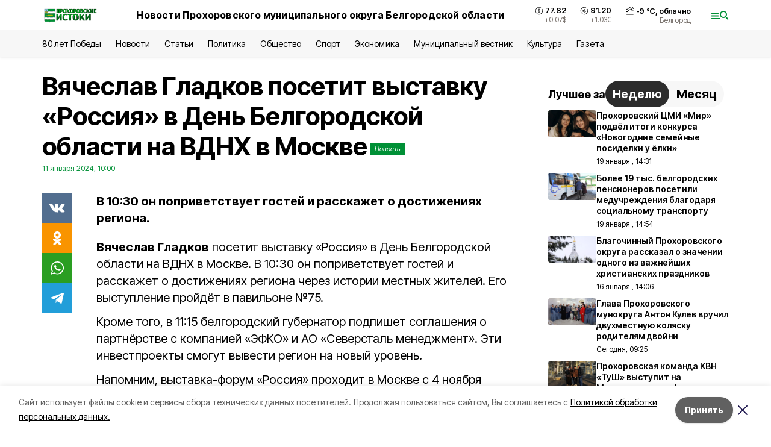

--- FILE ---
content_type: text/html; charset=utf-8
request_url: https://prohistoki.ru/news/politika/2024-01-11/vyacheslav-gladkov-posetit-vystavku-rossiya-v-den-belgorodskoy-oblasti-na-vdnh-v-moskve-366718
body_size: 20379
content:
<!DOCTYPE html><html lang="ru" translate="no"><head><link rel="preconnect" href="https://fonts.googleapis.com"/><link rel="preconnect" href="https://fonts.gstatic.com" crossorigin="crossOrigin"/><script>window.yaContextCb = window.yaContextCb || []</script><script src="https://yandex.ru/ads/system/context.js" async=""></script><link rel="preconnect" href="https://fonts.gstatic.com" crossorigin /><meta charSet="utf-8"/><script async="" src="https://jsn.24smi.net/smi.js"></script><script>(window.smiq = window.smiq || []).push();</script><link rel="icon" href="https://prohistoki.ru/attachments/316745b742fadb89fb552476250239afb60ebec7/store/a399efda4660336601403f2646602f716992bea2afea222d3952d06a5897/proh_favicon.ico" type="image/x-icon"/><style>:root {--active-color: #009036}</style><style>:root {--links-color: #009036</style><meta name="viewport" content="width=1250"/><meta name="yandex-verification" content="1bc316c417a0cb1e"/><meta name="google-site-verification" content="FIwXkYaGAX_MYjDJ-YE0n1RaeviRc_VzuN6XW7O5O8c"/><meta name="zen-verification"/><meta property="og:url" content="https://prohistoki.ru/news/politika/2024-01-11/vyacheslav-gladkov-posetit-vystavku-rossiya-v-den-belgorodskoy-oblasti-na-vdnh-v-moskve-366718"/><meta property="og:type" content="article"/><link rel="canonical" href="https://prohistoki.ru/news/politika/2024-01-11/vyacheslav-gladkov-posetit-vystavku-rossiya-v-den-belgorodskoy-oblasti-na-vdnh-v-moskve-366718"/><title>Вячеслав Гладков посетит выставку «Россия» в День Белгородской области на ВДНХ в Москве</title><meta property="og:title" content="Вячеслав Гладков посетит выставку «Россия» в День Белгородской области на ВДНХ в Москве"/><meta property="og:description" content="В 10:30 он поприветствует гостей и расскажет о достижениях региона. "/><meta name="description" content="В 10:30 он поприветствует гостей и расскажет о достижениях региона. "/><meta property="vk:image"/><meta property="twitter:image"/><meta property="og:image"/><link rel="amphtml" href="https://prohistoki.ru/news/politika/2024-01-11/vyacheslav-gladkov-posetit-vystavku-rossiya-v-den-belgorodskoy-oblasti-na-vdnh-v-moskve-366718?amp=1"/><meta name="next-head-count" content="21"/><link rel="preload" href="/_next/static/css/7525cea062d9ba07.css" as="style"/><link rel="stylesheet" href="/_next/static/css/7525cea062d9ba07.css" data-n-g=""/><link rel="preload" href="/_next/static/css/733cdf5d842729ef.css" as="style"/><link rel="stylesheet" href="/_next/static/css/733cdf5d842729ef.css" data-n-p=""/><link rel="preload" href="/_next/static/css/4afd6468bc212200.css" as="style"/><link rel="stylesheet" href="/_next/static/css/4afd6468bc212200.css"/><noscript data-n-css=""></noscript><script defer="" nomodule="" src="/_next/static/chunks/polyfills-5cd94c89d3acac5f.js"></script><script defer="" src="/_next/static/chunks/9856.ded1cf57c85110af.js"></script><script src="/_next/static/chunks/webpack-606b0d219f2158c5.js" defer=""></script><script src="/_next/static/chunks/framework-568b840ecff66744.js" defer=""></script><script src="/_next/static/chunks/main-b3fb2db701131c64.js" defer=""></script><script src="/_next/static/chunks/pages/_app-732237c6c1065986.js" defer=""></script><script src="/_next/static/chunks/a4c92b5b-8873d9e3e06a0c69.js" defer=""></script><script src="/_next/static/chunks/2642-56c8aeb99d01ffb3.js" defer=""></script><script src="/_next/static/chunks/5917-949cd58c67d4f4f2.js" defer=""></script><script src="/_next/static/chunks/8127-1a99a37dbac18254.js" defer=""></script><script src="/_next/static/chunks/1770-7a6624c724bff677.js" defer=""></script><script src="/_next/static/chunks/7049-9913525f9aae816e.js" defer=""></script><script src="/_next/static/chunks/2260-239c596b6e8c5e9d.js" defer=""></script><script src="/_next/static/chunks/9773-1d20a0b1d40ece9b.js" defer=""></script><script src="/_next/static/chunks/pages/news/%5Brubric%5D/%5Bdate%5D/%5Bslug%5D-f3fe7bf9194c39a1.js" defer=""></script><script src="/_next/static/vJKOEWHQQpt8ahsMjg6QB/_buildManifest.js" defer=""></script><script src="/_next/static/vJKOEWHQQpt8ahsMjg6QB/_ssgManifest.js" defer=""></script><script src="/_next/static/vJKOEWHQQpt8ahsMjg6QB/_middlewareManifest.js" defer=""></script><style data-href="https://fonts.googleapis.com/css2?family=Inter:wght@300;400;600;700;800;900&family=Rubik:wght@400;500;700&family=Manrope:wght@300;700;800&family=Raleway:wght@800;900&family=Montserrat:wght@400;600;700;800;900&display=swap">@font-face{font-family:'Inter';font-style:normal;font-weight:300;font-display:swap;src:url(https://fonts.gstatic.com/s/inter/v19/UcCO3FwrK3iLTeHuS_nVMrMxCp50SjIw2boKoduKmMEVuOKfMZs.woff) format('woff')}@font-face{font-family:'Inter';font-style:normal;font-weight:400;font-display:swap;src:url(https://fonts.gstatic.com/s/inter/v19/UcCO3FwrK3iLTeHuS_nVMrMxCp50SjIw2boKoduKmMEVuLyfMZs.woff) format('woff')}@font-face{font-family:'Inter';font-style:normal;font-weight:600;font-display:swap;src:url(https://fonts.gstatic.com/s/inter/v19/UcCO3FwrK3iLTeHuS_nVMrMxCp50SjIw2boKoduKmMEVuGKYMZs.woff) format('woff')}@font-face{font-family:'Inter';font-style:normal;font-weight:700;font-display:swap;src:url(https://fonts.gstatic.com/s/inter/v19/UcCO3FwrK3iLTeHuS_nVMrMxCp50SjIw2boKoduKmMEVuFuYMZs.woff) format('woff')}@font-face{font-family:'Inter';font-style:normal;font-weight:800;font-display:swap;src:url(https://fonts.gstatic.com/s/inter/v19/UcCO3FwrK3iLTeHuS_nVMrMxCp50SjIw2boKoduKmMEVuDyYMZs.woff) format('woff')}@font-face{font-family:'Inter';font-style:normal;font-weight:900;font-display:swap;src:url(https://fonts.gstatic.com/s/inter/v19/UcCO3FwrK3iLTeHuS_nVMrMxCp50SjIw2boKoduKmMEVuBWYMZs.woff) format('woff')}@font-face{font-family:'Manrope';font-style:normal;font-weight:300;font-display:swap;src:url(https://fonts.gstatic.com/s/manrope/v20/xn7_YHE41ni1AdIRqAuZuw1Bx9mbZk6jFO_G.woff) format('woff')}@font-face{font-family:'Manrope';font-style:normal;font-weight:700;font-display:swap;src:url(https://fonts.gstatic.com/s/manrope/v20/xn7_YHE41ni1AdIRqAuZuw1Bx9mbZk4aE-_G.woff) format('woff')}@font-face{font-family:'Manrope';font-style:normal;font-weight:800;font-display:swap;src:url(https://fonts.gstatic.com/s/manrope/v20/xn7_YHE41ni1AdIRqAuZuw1Bx9mbZk59E-_G.woff) format('woff')}@font-face{font-family:'Montserrat';font-style:normal;font-weight:400;font-display:swap;src:url(https://fonts.gstatic.com/s/montserrat/v31/JTUHjIg1_i6t8kCHKm4532VJOt5-QNFgpCtr6Ew9.woff) format('woff')}@font-face{font-family:'Montserrat';font-style:normal;font-weight:600;font-display:swap;src:url(https://fonts.gstatic.com/s/montserrat/v31/JTUHjIg1_i6t8kCHKm4532VJOt5-QNFgpCu170w9.woff) format('woff')}@font-face{font-family:'Montserrat';font-style:normal;font-weight:700;font-display:swap;src:url(https://fonts.gstatic.com/s/montserrat/v31/JTUHjIg1_i6t8kCHKm4532VJOt5-QNFgpCuM70w9.woff) format('woff')}@font-face{font-family:'Montserrat';font-style:normal;font-weight:800;font-display:swap;src:url(https://fonts.gstatic.com/s/montserrat/v31/JTUHjIg1_i6t8kCHKm4532VJOt5-QNFgpCvr70w9.woff) format('woff')}@font-face{font-family:'Montserrat';font-style:normal;font-weight:900;font-display:swap;src:url(https://fonts.gstatic.com/s/montserrat/v31/JTUHjIg1_i6t8kCHKm4532VJOt5-QNFgpCvC70w9.woff) format('woff')}@font-face{font-family:'Raleway';font-style:normal;font-weight:800;font-display:swap;src:url(https://fonts.gstatic.com/s/raleway/v36/1Ptxg8zYS_SKggPN4iEgvnHyvveLxVtapYCM.woff) format('woff')}@font-face{font-family:'Raleway';font-style:normal;font-weight:900;font-display:swap;src:url(https://fonts.gstatic.com/s/raleway/v36/1Ptxg8zYS_SKggPN4iEgvnHyvveLxVtzpYCM.woff) format('woff')}@font-face{font-family:'Rubik';font-style:normal;font-weight:400;font-display:swap;src:url(https://fonts.gstatic.com/s/rubik/v30/iJWZBXyIfDnIV5PNhY1KTN7Z-Yh-B4i1Uw.woff) format('woff')}@font-face{font-family:'Rubik';font-style:normal;font-weight:500;font-display:swap;src:url(https://fonts.gstatic.com/s/rubik/v30/iJWZBXyIfDnIV5PNhY1KTN7Z-Yh-NYi1Uw.woff) format('woff')}@font-face{font-family:'Rubik';font-style:normal;font-weight:700;font-display:swap;src:url(https://fonts.gstatic.com/s/rubik/v30/iJWZBXyIfDnIV5PNhY1KTN7Z-Yh-4I-1Uw.woff) format('woff')}@font-face{font-family:'Inter';font-style:normal;font-weight:300;font-display:swap;src:url(https://fonts.gstatic.com/s/inter/v19/UcC73FwrK3iLTeHuS_nVMrMxCp50SjIa2JL7W0Q5n-wU.woff2) format('woff2');unicode-range:U+0460-052F,U+1C80-1C8A,U+20B4,U+2DE0-2DFF,U+A640-A69F,U+FE2E-FE2F}@font-face{font-family:'Inter';font-style:normal;font-weight:300;font-display:swap;src:url(https://fonts.gstatic.com/s/inter/v19/UcC73FwrK3iLTeHuS_nVMrMxCp50SjIa0ZL7W0Q5n-wU.woff2) format('woff2');unicode-range:U+0301,U+0400-045F,U+0490-0491,U+04B0-04B1,U+2116}@font-face{font-family:'Inter';font-style:normal;font-weight:300;font-display:swap;src:url(https://fonts.gstatic.com/s/inter/v19/UcC73FwrK3iLTeHuS_nVMrMxCp50SjIa2ZL7W0Q5n-wU.woff2) format('woff2');unicode-range:U+1F00-1FFF}@font-face{font-family:'Inter';font-style:normal;font-weight:300;font-display:swap;src:url(https://fonts.gstatic.com/s/inter/v19/UcC73FwrK3iLTeHuS_nVMrMxCp50SjIa1pL7W0Q5n-wU.woff2) format('woff2');unicode-range:U+0370-0377,U+037A-037F,U+0384-038A,U+038C,U+038E-03A1,U+03A3-03FF}@font-face{font-family:'Inter';font-style:normal;font-weight:300;font-display:swap;src:url(https://fonts.gstatic.com/s/inter/v19/UcC73FwrK3iLTeHuS_nVMrMxCp50SjIa2pL7W0Q5n-wU.woff2) format('woff2');unicode-range:U+0102-0103,U+0110-0111,U+0128-0129,U+0168-0169,U+01A0-01A1,U+01AF-01B0,U+0300-0301,U+0303-0304,U+0308-0309,U+0323,U+0329,U+1EA0-1EF9,U+20AB}@font-face{font-family:'Inter';font-style:normal;font-weight:300;font-display:swap;src:url(https://fonts.gstatic.com/s/inter/v19/UcC73FwrK3iLTeHuS_nVMrMxCp50SjIa25L7W0Q5n-wU.woff2) format('woff2');unicode-range:U+0100-02BA,U+02BD-02C5,U+02C7-02CC,U+02CE-02D7,U+02DD-02FF,U+0304,U+0308,U+0329,U+1D00-1DBF,U+1E00-1E9F,U+1EF2-1EFF,U+2020,U+20A0-20AB,U+20AD-20C0,U+2113,U+2C60-2C7F,U+A720-A7FF}@font-face{font-family:'Inter';font-style:normal;font-weight:300;font-display:swap;src:url(https://fonts.gstatic.com/s/inter/v19/UcC73FwrK3iLTeHuS_nVMrMxCp50SjIa1ZL7W0Q5nw.woff2) format('woff2');unicode-range:U+0000-00FF,U+0131,U+0152-0153,U+02BB-02BC,U+02C6,U+02DA,U+02DC,U+0304,U+0308,U+0329,U+2000-206F,U+20AC,U+2122,U+2191,U+2193,U+2212,U+2215,U+FEFF,U+FFFD}@font-face{font-family:'Inter';font-style:normal;font-weight:400;font-display:swap;src:url(https://fonts.gstatic.com/s/inter/v19/UcC73FwrK3iLTeHuS_nVMrMxCp50SjIa2JL7W0Q5n-wU.woff2) format('woff2');unicode-range:U+0460-052F,U+1C80-1C8A,U+20B4,U+2DE0-2DFF,U+A640-A69F,U+FE2E-FE2F}@font-face{font-family:'Inter';font-style:normal;font-weight:400;font-display:swap;src:url(https://fonts.gstatic.com/s/inter/v19/UcC73FwrK3iLTeHuS_nVMrMxCp50SjIa0ZL7W0Q5n-wU.woff2) format('woff2');unicode-range:U+0301,U+0400-045F,U+0490-0491,U+04B0-04B1,U+2116}@font-face{font-family:'Inter';font-style:normal;font-weight:400;font-display:swap;src:url(https://fonts.gstatic.com/s/inter/v19/UcC73FwrK3iLTeHuS_nVMrMxCp50SjIa2ZL7W0Q5n-wU.woff2) format('woff2');unicode-range:U+1F00-1FFF}@font-face{font-family:'Inter';font-style:normal;font-weight:400;font-display:swap;src:url(https://fonts.gstatic.com/s/inter/v19/UcC73FwrK3iLTeHuS_nVMrMxCp50SjIa1pL7W0Q5n-wU.woff2) format('woff2');unicode-range:U+0370-0377,U+037A-037F,U+0384-038A,U+038C,U+038E-03A1,U+03A3-03FF}@font-face{font-family:'Inter';font-style:normal;font-weight:400;font-display:swap;src:url(https://fonts.gstatic.com/s/inter/v19/UcC73FwrK3iLTeHuS_nVMrMxCp50SjIa2pL7W0Q5n-wU.woff2) format('woff2');unicode-range:U+0102-0103,U+0110-0111,U+0128-0129,U+0168-0169,U+01A0-01A1,U+01AF-01B0,U+0300-0301,U+0303-0304,U+0308-0309,U+0323,U+0329,U+1EA0-1EF9,U+20AB}@font-face{font-family:'Inter';font-style:normal;font-weight:400;font-display:swap;src:url(https://fonts.gstatic.com/s/inter/v19/UcC73FwrK3iLTeHuS_nVMrMxCp50SjIa25L7W0Q5n-wU.woff2) format('woff2');unicode-range:U+0100-02BA,U+02BD-02C5,U+02C7-02CC,U+02CE-02D7,U+02DD-02FF,U+0304,U+0308,U+0329,U+1D00-1DBF,U+1E00-1E9F,U+1EF2-1EFF,U+2020,U+20A0-20AB,U+20AD-20C0,U+2113,U+2C60-2C7F,U+A720-A7FF}@font-face{font-family:'Inter';font-style:normal;font-weight:400;font-display:swap;src:url(https://fonts.gstatic.com/s/inter/v19/UcC73FwrK3iLTeHuS_nVMrMxCp50SjIa1ZL7W0Q5nw.woff2) format('woff2');unicode-range:U+0000-00FF,U+0131,U+0152-0153,U+02BB-02BC,U+02C6,U+02DA,U+02DC,U+0304,U+0308,U+0329,U+2000-206F,U+20AC,U+2122,U+2191,U+2193,U+2212,U+2215,U+FEFF,U+FFFD}@font-face{font-family:'Inter';font-style:normal;font-weight:600;font-display:swap;src:url(https://fonts.gstatic.com/s/inter/v19/UcC73FwrK3iLTeHuS_nVMrMxCp50SjIa2JL7W0Q5n-wU.woff2) format('woff2');unicode-range:U+0460-052F,U+1C80-1C8A,U+20B4,U+2DE0-2DFF,U+A640-A69F,U+FE2E-FE2F}@font-face{font-family:'Inter';font-style:normal;font-weight:600;font-display:swap;src:url(https://fonts.gstatic.com/s/inter/v19/UcC73FwrK3iLTeHuS_nVMrMxCp50SjIa0ZL7W0Q5n-wU.woff2) format('woff2');unicode-range:U+0301,U+0400-045F,U+0490-0491,U+04B0-04B1,U+2116}@font-face{font-family:'Inter';font-style:normal;font-weight:600;font-display:swap;src:url(https://fonts.gstatic.com/s/inter/v19/UcC73FwrK3iLTeHuS_nVMrMxCp50SjIa2ZL7W0Q5n-wU.woff2) format('woff2');unicode-range:U+1F00-1FFF}@font-face{font-family:'Inter';font-style:normal;font-weight:600;font-display:swap;src:url(https://fonts.gstatic.com/s/inter/v19/UcC73FwrK3iLTeHuS_nVMrMxCp50SjIa1pL7W0Q5n-wU.woff2) format('woff2');unicode-range:U+0370-0377,U+037A-037F,U+0384-038A,U+038C,U+038E-03A1,U+03A3-03FF}@font-face{font-family:'Inter';font-style:normal;font-weight:600;font-display:swap;src:url(https://fonts.gstatic.com/s/inter/v19/UcC73FwrK3iLTeHuS_nVMrMxCp50SjIa2pL7W0Q5n-wU.woff2) format('woff2');unicode-range:U+0102-0103,U+0110-0111,U+0128-0129,U+0168-0169,U+01A0-01A1,U+01AF-01B0,U+0300-0301,U+0303-0304,U+0308-0309,U+0323,U+0329,U+1EA0-1EF9,U+20AB}@font-face{font-family:'Inter';font-style:normal;font-weight:600;font-display:swap;src:url(https://fonts.gstatic.com/s/inter/v19/UcC73FwrK3iLTeHuS_nVMrMxCp50SjIa25L7W0Q5n-wU.woff2) format('woff2');unicode-range:U+0100-02BA,U+02BD-02C5,U+02C7-02CC,U+02CE-02D7,U+02DD-02FF,U+0304,U+0308,U+0329,U+1D00-1DBF,U+1E00-1E9F,U+1EF2-1EFF,U+2020,U+20A0-20AB,U+20AD-20C0,U+2113,U+2C60-2C7F,U+A720-A7FF}@font-face{font-family:'Inter';font-style:normal;font-weight:600;font-display:swap;src:url(https://fonts.gstatic.com/s/inter/v19/UcC73FwrK3iLTeHuS_nVMrMxCp50SjIa1ZL7W0Q5nw.woff2) format('woff2');unicode-range:U+0000-00FF,U+0131,U+0152-0153,U+02BB-02BC,U+02C6,U+02DA,U+02DC,U+0304,U+0308,U+0329,U+2000-206F,U+20AC,U+2122,U+2191,U+2193,U+2212,U+2215,U+FEFF,U+FFFD}@font-face{font-family:'Inter';font-style:normal;font-weight:700;font-display:swap;src:url(https://fonts.gstatic.com/s/inter/v19/UcC73FwrK3iLTeHuS_nVMrMxCp50SjIa2JL7W0Q5n-wU.woff2) format('woff2');unicode-range:U+0460-052F,U+1C80-1C8A,U+20B4,U+2DE0-2DFF,U+A640-A69F,U+FE2E-FE2F}@font-face{font-family:'Inter';font-style:normal;font-weight:700;font-display:swap;src:url(https://fonts.gstatic.com/s/inter/v19/UcC73FwrK3iLTeHuS_nVMrMxCp50SjIa0ZL7W0Q5n-wU.woff2) format('woff2');unicode-range:U+0301,U+0400-045F,U+0490-0491,U+04B0-04B1,U+2116}@font-face{font-family:'Inter';font-style:normal;font-weight:700;font-display:swap;src:url(https://fonts.gstatic.com/s/inter/v19/UcC73FwrK3iLTeHuS_nVMrMxCp50SjIa2ZL7W0Q5n-wU.woff2) format('woff2');unicode-range:U+1F00-1FFF}@font-face{font-family:'Inter';font-style:normal;font-weight:700;font-display:swap;src:url(https://fonts.gstatic.com/s/inter/v19/UcC73FwrK3iLTeHuS_nVMrMxCp50SjIa1pL7W0Q5n-wU.woff2) format('woff2');unicode-range:U+0370-0377,U+037A-037F,U+0384-038A,U+038C,U+038E-03A1,U+03A3-03FF}@font-face{font-family:'Inter';font-style:normal;font-weight:700;font-display:swap;src:url(https://fonts.gstatic.com/s/inter/v19/UcC73FwrK3iLTeHuS_nVMrMxCp50SjIa2pL7W0Q5n-wU.woff2) format('woff2');unicode-range:U+0102-0103,U+0110-0111,U+0128-0129,U+0168-0169,U+01A0-01A1,U+01AF-01B0,U+0300-0301,U+0303-0304,U+0308-0309,U+0323,U+0329,U+1EA0-1EF9,U+20AB}@font-face{font-family:'Inter';font-style:normal;font-weight:700;font-display:swap;src:url(https://fonts.gstatic.com/s/inter/v19/UcC73FwrK3iLTeHuS_nVMrMxCp50SjIa25L7W0Q5n-wU.woff2) format('woff2');unicode-range:U+0100-02BA,U+02BD-02C5,U+02C7-02CC,U+02CE-02D7,U+02DD-02FF,U+0304,U+0308,U+0329,U+1D00-1DBF,U+1E00-1E9F,U+1EF2-1EFF,U+2020,U+20A0-20AB,U+20AD-20C0,U+2113,U+2C60-2C7F,U+A720-A7FF}@font-face{font-family:'Inter';font-style:normal;font-weight:700;font-display:swap;src:url(https://fonts.gstatic.com/s/inter/v19/UcC73FwrK3iLTeHuS_nVMrMxCp50SjIa1ZL7W0Q5nw.woff2) format('woff2');unicode-range:U+0000-00FF,U+0131,U+0152-0153,U+02BB-02BC,U+02C6,U+02DA,U+02DC,U+0304,U+0308,U+0329,U+2000-206F,U+20AC,U+2122,U+2191,U+2193,U+2212,U+2215,U+FEFF,U+FFFD}@font-face{font-family:'Inter';font-style:normal;font-weight:800;font-display:swap;src:url(https://fonts.gstatic.com/s/inter/v19/UcC73FwrK3iLTeHuS_nVMrMxCp50SjIa2JL7W0Q5n-wU.woff2) format('woff2');unicode-range:U+0460-052F,U+1C80-1C8A,U+20B4,U+2DE0-2DFF,U+A640-A69F,U+FE2E-FE2F}@font-face{font-family:'Inter';font-style:normal;font-weight:800;font-display:swap;src:url(https://fonts.gstatic.com/s/inter/v19/UcC73FwrK3iLTeHuS_nVMrMxCp50SjIa0ZL7W0Q5n-wU.woff2) format('woff2');unicode-range:U+0301,U+0400-045F,U+0490-0491,U+04B0-04B1,U+2116}@font-face{font-family:'Inter';font-style:normal;font-weight:800;font-display:swap;src:url(https://fonts.gstatic.com/s/inter/v19/UcC73FwrK3iLTeHuS_nVMrMxCp50SjIa2ZL7W0Q5n-wU.woff2) format('woff2');unicode-range:U+1F00-1FFF}@font-face{font-family:'Inter';font-style:normal;font-weight:800;font-display:swap;src:url(https://fonts.gstatic.com/s/inter/v19/UcC73FwrK3iLTeHuS_nVMrMxCp50SjIa1pL7W0Q5n-wU.woff2) format('woff2');unicode-range:U+0370-0377,U+037A-037F,U+0384-038A,U+038C,U+038E-03A1,U+03A3-03FF}@font-face{font-family:'Inter';font-style:normal;font-weight:800;font-display:swap;src:url(https://fonts.gstatic.com/s/inter/v19/UcC73FwrK3iLTeHuS_nVMrMxCp50SjIa2pL7W0Q5n-wU.woff2) format('woff2');unicode-range:U+0102-0103,U+0110-0111,U+0128-0129,U+0168-0169,U+01A0-01A1,U+01AF-01B0,U+0300-0301,U+0303-0304,U+0308-0309,U+0323,U+0329,U+1EA0-1EF9,U+20AB}@font-face{font-family:'Inter';font-style:normal;font-weight:800;font-display:swap;src:url(https://fonts.gstatic.com/s/inter/v19/UcC73FwrK3iLTeHuS_nVMrMxCp50SjIa25L7W0Q5n-wU.woff2) format('woff2');unicode-range:U+0100-02BA,U+02BD-02C5,U+02C7-02CC,U+02CE-02D7,U+02DD-02FF,U+0304,U+0308,U+0329,U+1D00-1DBF,U+1E00-1E9F,U+1EF2-1EFF,U+2020,U+20A0-20AB,U+20AD-20C0,U+2113,U+2C60-2C7F,U+A720-A7FF}@font-face{font-family:'Inter';font-style:normal;font-weight:800;font-display:swap;src:url(https://fonts.gstatic.com/s/inter/v19/UcC73FwrK3iLTeHuS_nVMrMxCp50SjIa1ZL7W0Q5nw.woff2) format('woff2');unicode-range:U+0000-00FF,U+0131,U+0152-0153,U+02BB-02BC,U+02C6,U+02DA,U+02DC,U+0304,U+0308,U+0329,U+2000-206F,U+20AC,U+2122,U+2191,U+2193,U+2212,U+2215,U+FEFF,U+FFFD}@font-face{font-family:'Inter';font-style:normal;font-weight:900;font-display:swap;src:url(https://fonts.gstatic.com/s/inter/v19/UcC73FwrK3iLTeHuS_nVMrMxCp50SjIa2JL7W0Q5n-wU.woff2) format('woff2');unicode-range:U+0460-052F,U+1C80-1C8A,U+20B4,U+2DE0-2DFF,U+A640-A69F,U+FE2E-FE2F}@font-face{font-family:'Inter';font-style:normal;font-weight:900;font-display:swap;src:url(https://fonts.gstatic.com/s/inter/v19/UcC73FwrK3iLTeHuS_nVMrMxCp50SjIa0ZL7W0Q5n-wU.woff2) format('woff2');unicode-range:U+0301,U+0400-045F,U+0490-0491,U+04B0-04B1,U+2116}@font-face{font-family:'Inter';font-style:normal;font-weight:900;font-display:swap;src:url(https://fonts.gstatic.com/s/inter/v19/UcC73FwrK3iLTeHuS_nVMrMxCp50SjIa2ZL7W0Q5n-wU.woff2) format('woff2');unicode-range:U+1F00-1FFF}@font-face{font-family:'Inter';font-style:normal;font-weight:900;font-display:swap;src:url(https://fonts.gstatic.com/s/inter/v19/UcC73FwrK3iLTeHuS_nVMrMxCp50SjIa1pL7W0Q5n-wU.woff2) format('woff2');unicode-range:U+0370-0377,U+037A-037F,U+0384-038A,U+038C,U+038E-03A1,U+03A3-03FF}@font-face{font-family:'Inter';font-style:normal;font-weight:900;font-display:swap;src:url(https://fonts.gstatic.com/s/inter/v19/UcC73FwrK3iLTeHuS_nVMrMxCp50SjIa2pL7W0Q5n-wU.woff2) format('woff2');unicode-range:U+0102-0103,U+0110-0111,U+0128-0129,U+0168-0169,U+01A0-01A1,U+01AF-01B0,U+0300-0301,U+0303-0304,U+0308-0309,U+0323,U+0329,U+1EA0-1EF9,U+20AB}@font-face{font-family:'Inter';font-style:normal;font-weight:900;font-display:swap;src:url(https://fonts.gstatic.com/s/inter/v19/UcC73FwrK3iLTeHuS_nVMrMxCp50SjIa25L7W0Q5n-wU.woff2) format('woff2');unicode-range:U+0100-02BA,U+02BD-02C5,U+02C7-02CC,U+02CE-02D7,U+02DD-02FF,U+0304,U+0308,U+0329,U+1D00-1DBF,U+1E00-1E9F,U+1EF2-1EFF,U+2020,U+20A0-20AB,U+20AD-20C0,U+2113,U+2C60-2C7F,U+A720-A7FF}@font-face{font-family:'Inter';font-style:normal;font-weight:900;font-display:swap;src:url(https://fonts.gstatic.com/s/inter/v19/UcC73FwrK3iLTeHuS_nVMrMxCp50SjIa1ZL7W0Q5nw.woff2) format('woff2');unicode-range:U+0000-00FF,U+0131,U+0152-0153,U+02BB-02BC,U+02C6,U+02DA,U+02DC,U+0304,U+0308,U+0329,U+2000-206F,U+20AC,U+2122,U+2191,U+2193,U+2212,U+2215,U+FEFF,U+FFFD}@font-face{font-family:'Manrope';font-style:normal;font-weight:300;font-display:swap;src:url(https://fonts.gstatic.com/s/manrope/v20/xn7gYHE41ni1AdIRggqxSvfedN62Zw.woff2) format('woff2');unicode-range:U+0460-052F,U+1C80-1C8A,U+20B4,U+2DE0-2DFF,U+A640-A69F,U+FE2E-FE2F}@font-face{font-family:'Manrope';font-style:normal;font-weight:300;font-display:swap;src:url(https://fonts.gstatic.com/s/manrope/v20/xn7gYHE41ni1AdIRggOxSvfedN62Zw.woff2) format('woff2');unicode-range:U+0301,U+0400-045F,U+0490-0491,U+04B0-04B1,U+2116}@font-face{font-family:'Manrope';font-style:normal;font-weight:300;font-display:swap;src:url(https://fonts.gstatic.com/s/manrope/v20/xn7gYHE41ni1AdIRggSxSvfedN62Zw.woff2) format('woff2');unicode-range:U+0370-0377,U+037A-037F,U+0384-038A,U+038C,U+038E-03A1,U+03A3-03FF}@font-face{font-family:'Manrope';font-style:normal;font-weight:300;font-display:swap;src:url(https://fonts.gstatic.com/s/manrope/v20/xn7gYHE41ni1AdIRggixSvfedN62Zw.woff2) format('woff2');unicode-range:U+0102-0103,U+0110-0111,U+0128-0129,U+0168-0169,U+01A0-01A1,U+01AF-01B0,U+0300-0301,U+0303-0304,U+0308-0309,U+0323,U+0329,U+1EA0-1EF9,U+20AB}@font-face{font-family:'Manrope';font-style:normal;font-weight:300;font-display:swap;src:url(https://fonts.gstatic.com/s/manrope/v20/xn7gYHE41ni1AdIRggmxSvfedN62Zw.woff2) format('woff2');unicode-range:U+0100-02BA,U+02BD-02C5,U+02C7-02CC,U+02CE-02D7,U+02DD-02FF,U+0304,U+0308,U+0329,U+1D00-1DBF,U+1E00-1E9F,U+1EF2-1EFF,U+2020,U+20A0-20AB,U+20AD-20C0,U+2113,U+2C60-2C7F,U+A720-A7FF}@font-face{font-family:'Manrope';font-style:normal;font-weight:300;font-display:swap;src:url(https://fonts.gstatic.com/s/manrope/v20/xn7gYHE41ni1AdIRggexSvfedN4.woff2) format('woff2');unicode-range:U+0000-00FF,U+0131,U+0152-0153,U+02BB-02BC,U+02C6,U+02DA,U+02DC,U+0304,U+0308,U+0329,U+2000-206F,U+20AC,U+2122,U+2191,U+2193,U+2212,U+2215,U+FEFF,U+FFFD}@font-face{font-family:'Manrope';font-style:normal;font-weight:700;font-display:swap;src:url(https://fonts.gstatic.com/s/manrope/v20/xn7gYHE41ni1AdIRggqxSvfedN62Zw.woff2) format('woff2');unicode-range:U+0460-052F,U+1C80-1C8A,U+20B4,U+2DE0-2DFF,U+A640-A69F,U+FE2E-FE2F}@font-face{font-family:'Manrope';font-style:normal;font-weight:700;font-display:swap;src:url(https://fonts.gstatic.com/s/manrope/v20/xn7gYHE41ni1AdIRggOxSvfedN62Zw.woff2) format('woff2');unicode-range:U+0301,U+0400-045F,U+0490-0491,U+04B0-04B1,U+2116}@font-face{font-family:'Manrope';font-style:normal;font-weight:700;font-display:swap;src:url(https://fonts.gstatic.com/s/manrope/v20/xn7gYHE41ni1AdIRggSxSvfedN62Zw.woff2) format('woff2');unicode-range:U+0370-0377,U+037A-037F,U+0384-038A,U+038C,U+038E-03A1,U+03A3-03FF}@font-face{font-family:'Manrope';font-style:normal;font-weight:700;font-display:swap;src:url(https://fonts.gstatic.com/s/manrope/v20/xn7gYHE41ni1AdIRggixSvfedN62Zw.woff2) format('woff2');unicode-range:U+0102-0103,U+0110-0111,U+0128-0129,U+0168-0169,U+01A0-01A1,U+01AF-01B0,U+0300-0301,U+0303-0304,U+0308-0309,U+0323,U+0329,U+1EA0-1EF9,U+20AB}@font-face{font-family:'Manrope';font-style:normal;font-weight:700;font-display:swap;src:url(https://fonts.gstatic.com/s/manrope/v20/xn7gYHE41ni1AdIRggmxSvfedN62Zw.woff2) format('woff2');unicode-range:U+0100-02BA,U+02BD-02C5,U+02C7-02CC,U+02CE-02D7,U+02DD-02FF,U+0304,U+0308,U+0329,U+1D00-1DBF,U+1E00-1E9F,U+1EF2-1EFF,U+2020,U+20A0-20AB,U+20AD-20C0,U+2113,U+2C60-2C7F,U+A720-A7FF}@font-face{font-family:'Manrope';font-style:normal;font-weight:700;font-display:swap;src:url(https://fonts.gstatic.com/s/manrope/v20/xn7gYHE41ni1AdIRggexSvfedN4.woff2) format('woff2');unicode-range:U+0000-00FF,U+0131,U+0152-0153,U+02BB-02BC,U+02C6,U+02DA,U+02DC,U+0304,U+0308,U+0329,U+2000-206F,U+20AC,U+2122,U+2191,U+2193,U+2212,U+2215,U+FEFF,U+FFFD}@font-face{font-family:'Manrope';font-style:normal;font-weight:800;font-display:swap;src:url(https://fonts.gstatic.com/s/manrope/v20/xn7gYHE41ni1AdIRggqxSvfedN62Zw.woff2) format('woff2');unicode-range:U+0460-052F,U+1C80-1C8A,U+20B4,U+2DE0-2DFF,U+A640-A69F,U+FE2E-FE2F}@font-face{font-family:'Manrope';font-style:normal;font-weight:800;font-display:swap;src:url(https://fonts.gstatic.com/s/manrope/v20/xn7gYHE41ni1AdIRggOxSvfedN62Zw.woff2) format('woff2');unicode-range:U+0301,U+0400-045F,U+0490-0491,U+04B0-04B1,U+2116}@font-face{font-family:'Manrope';font-style:normal;font-weight:800;font-display:swap;src:url(https://fonts.gstatic.com/s/manrope/v20/xn7gYHE41ni1AdIRggSxSvfedN62Zw.woff2) format('woff2');unicode-range:U+0370-0377,U+037A-037F,U+0384-038A,U+038C,U+038E-03A1,U+03A3-03FF}@font-face{font-family:'Manrope';font-style:normal;font-weight:800;font-display:swap;src:url(https://fonts.gstatic.com/s/manrope/v20/xn7gYHE41ni1AdIRggixSvfedN62Zw.woff2) format('woff2');unicode-range:U+0102-0103,U+0110-0111,U+0128-0129,U+0168-0169,U+01A0-01A1,U+01AF-01B0,U+0300-0301,U+0303-0304,U+0308-0309,U+0323,U+0329,U+1EA0-1EF9,U+20AB}@font-face{font-family:'Manrope';font-style:normal;font-weight:800;font-display:swap;src:url(https://fonts.gstatic.com/s/manrope/v20/xn7gYHE41ni1AdIRggmxSvfedN62Zw.woff2) format('woff2');unicode-range:U+0100-02BA,U+02BD-02C5,U+02C7-02CC,U+02CE-02D7,U+02DD-02FF,U+0304,U+0308,U+0329,U+1D00-1DBF,U+1E00-1E9F,U+1EF2-1EFF,U+2020,U+20A0-20AB,U+20AD-20C0,U+2113,U+2C60-2C7F,U+A720-A7FF}@font-face{font-family:'Manrope';font-style:normal;font-weight:800;font-display:swap;src:url(https://fonts.gstatic.com/s/manrope/v20/xn7gYHE41ni1AdIRggexSvfedN4.woff2) format('woff2');unicode-range:U+0000-00FF,U+0131,U+0152-0153,U+02BB-02BC,U+02C6,U+02DA,U+02DC,U+0304,U+0308,U+0329,U+2000-206F,U+20AC,U+2122,U+2191,U+2193,U+2212,U+2215,U+FEFF,U+FFFD}@font-face{font-family:'Montserrat';font-style:normal;font-weight:400;font-display:swap;src:url(https://fonts.gstatic.com/s/montserrat/v31/JTUSjIg1_i6t8kCHKm459WRhyyTh89ZNpQ.woff2) format('woff2');unicode-range:U+0460-052F,U+1C80-1C8A,U+20B4,U+2DE0-2DFF,U+A640-A69F,U+FE2E-FE2F}@font-face{font-family:'Montserrat';font-style:normal;font-weight:400;font-display:swap;src:url(https://fonts.gstatic.com/s/montserrat/v31/JTUSjIg1_i6t8kCHKm459W1hyyTh89ZNpQ.woff2) format('woff2');unicode-range:U+0301,U+0400-045F,U+0490-0491,U+04B0-04B1,U+2116}@font-face{font-family:'Montserrat';font-style:normal;font-weight:400;font-display:swap;src:url(https://fonts.gstatic.com/s/montserrat/v31/JTUSjIg1_i6t8kCHKm459WZhyyTh89ZNpQ.woff2) format('woff2');unicode-range:U+0102-0103,U+0110-0111,U+0128-0129,U+0168-0169,U+01A0-01A1,U+01AF-01B0,U+0300-0301,U+0303-0304,U+0308-0309,U+0323,U+0329,U+1EA0-1EF9,U+20AB}@font-face{font-family:'Montserrat';font-style:normal;font-weight:400;font-display:swap;src:url(https://fonts.gstatic.com/s/montserrat/v31/JTUSjIg1_i6t8kCHKm459WdhyyTh89ZNpQ.woff2) format('woff2');unicode-range:U+0100-02BA,U+02BD-02C5,U+02C7-02CC,U+02CE-02D7,U+02DD-02FF,U+0304,U+0308,U+0329,U+1D00-1DBF,U+1E00-1E9F,U+1EF2-1EFF,U+2020,U+20A0-20AB,U+20AD-20C0,U+2113,U+2C60-2C7F,U+A720-A7FF}@font-face{font-family:'Montserrat';font-style:normal;font-weight:400;font-display:swap;src:url(https://fonts.gstatic.com/s/montserrat/v31/JTUSjIg1_i6t8kCHKm459WlhyyTh89Y.woff2) format('woff2');unicode-range:U+0000-00FF,U+0131,U+0152-0153,U+02BB-02BC,U+02C6,U+02DA,U+02DC,U+0304,U+0308,U+0329,U+2000-206F,U+20AC,U+2122,U+2191,U+2193,U+2212,U+2215,U+FEFF,U+FFFD}@font-face{font-family:'Montserrat';font-style:normal;font-weight:600;font-display:swap;src:url(https://fonts.gstatic.com/s/montserrat/v31/JTUSjIg1_i6t8kCHKm459WRhyyTh89ZNpQ.woff2) format('woff2');unicode-range:U+0460-052F,U+1C80-1C8A,U+20B4,U+2DE0-2DFF,U+A640-A69F,U+FE2E-FE2F}@font-face{font-family:'Montserrat';font-style:normal;font-weight:600;font-display:swap;src:url(https://fonts.gstatic.com/s/montserrat/v31/JTUSjIg1_i6t8kCHKm459W1hyyTh89ZNpQ.woff2) format('woff2');unicode-range:U+0301,U+0400-045F,U+0490-0491,U+04B0-04B1,U+2116}@font-face{font-family:'Montserrat';font-style:normal;font-weight:600;font-display:swap;src:url(https://fonts.gstatic.com/s/montserrat/v31/JTUSjIg1_i6t8kCHKm459WZhyyTh89ZNpQ.woff2) format('woff2');unicode-range:U+0102-0103,U+0110-0111,U+0128-0129,U+0168-0169,U+01A0-01A1,U+01AF-01B0,U+0300-0301,U+0303-0304,U+0308-0309,U+0323,U+0329,U+1EA0-1EF9,U+20AB}@font-face{font-family:'Montserrat';font-style:normal;font-weight:600;font-display:swap;src:url(https://fonts.gstatic.com/s/montserrat/v31/JTUSjIg1_i6t8kCHKm459WdhyyTh89ZNpQ.woff2) format('woff2');unicode-range:U+0100-02BA,U+02BD-02C5,U+02C7-02CC,U+02CE-02D7,U+02DD-02FF,U+0304,U+0308,U+0329,U+1D00-1DBF,U+1E00-1E9F,U+1EF2-1EFF,U+2020,U+20A0-20AB,U+20AD-20C0,U+2113,U+2C60-2C7F,U+A720-A7FF}@font-face{font-family:'Montserrat';font-style:normal;font-weight:600;font-display:swap;src:url(https://fonts.gstatic.com/s/montserrat/v31/JTUSjIg1_i6t8kCHKm459WlhyyTh89Y.woff2) format('woff2');unicode-range:U+0000-00FF,U+0131,U+0152-0153,U+02BB-02BC,U+02C6,U+02DA,U+02DC,U+0304,U+0308,U+0329,U+2000-206F,U+20AC,U+2122,U+2191,U+2193,U+2212,U+2215,U+FEFF,U+FFFD}@font-face{font-family:'Montserrat';font-style:normal;font-weight:700;font-display:swap;src:url(https://fonts.gstatic.com/s/montserrat/v31/JTUSjIg1_i6t8kCHKm459WRhyyTh89ZNpQ.woff2) format('woff2');unicode-range:U+0460-052F,U+1C80-1C8A,U+20B4,U+2DE0-2DFF,U+A640-A69F,U+FE2E-FE2F}@font-face{font-family:'Montserrat';font-style:normal;font-weight:700;font-display:swap;src:url(https://fonts.gstatic.com/s/montserrat/v31/JTUSjIg1_i6t8kCHKm459W1hyyTh89ZNpQ.woff2) format('woff2');unicode-range:U+0301,U+0400-045F,U+0490-0491,U+04B0-04B1,U+2116}@font-face{font-family:'Montserrat';font-style:normal;font-weight:700;font-display:swap;src:url(https://fonts.gstatic.com/s/montserrat/v31/JTUSjIg1_i6t8kCHKm459WZhyyTh89ZNpQ.woff2) format('woff2');unicode-range:U+0102-0103,U+0110-0111,U+0128-0129,U+0168-0169,U+01A0-01A1,U+01AF-01B0,U+0300-0301,U+0303-0304,U+0308-0309,U+0323,U+0329,U+1EA0-1EF9,U+20AB}@font-face{font-family:'Montserrat';font-style:normal;font-weight:700;font-display:swap;src:url(https://fonts.gstatic.com/s/montserrat/v31/JTUSjIg1_i6t8kCHKm459WdhyyTh89ZNpQ.woff2) format('woff2');unicode-range:U+0100-02BA,U+02BD-02C5,U+02C7-02CC,U+02CE-02D7,U+02DD-02FF,U+0304,U+0308,U+0329,U+1D00-1DBF,U+1E00-1E9F,U+1EF2-1EFF,U+2020,U+20A0-20AB,U+20AD-20C0,U+2113,U+2C60-2C7F,U+A720-A7FF}@font-face{font-family:'Montserrat';font-style:normal;font-weight:700;font-display:swap;src:url(https://fonts.gstatic.com/s/montserrat/v31/JTUSjIg1_i6t8kCHKm459WlhyyTh89Y.woff2) format('woff2');unicode-range:U+0000-00FF,U+0131,U+0152-0153,U+02BB-02BC,U+02C6,U+02DA,U+02DC,U+0304,U+0308,U+0329,U+2000-206F,U+20AC,U+2122,U+2191,U+2193,U+2212,U+2215,U+FEFF,U+FFFD}@font-face{font-family:'Montserrat';font-style:normal;font-weight:800;font-display:swap;src:url(https://fonts.gstatic.com/s/montserrat/v31/JTUSjIg1_i6t8kCHKm459WRhyyTh89ZNpQ.woff2) format('woff2');unicode-range:U+0460-052F,U+1C80-1C8A,U+20B4,U+2DE0-2DFF,U+A640-A69F,U+FE2E-FE2F}@font-face{font-family:'Montserrat';font-style:normal;font-weight:800;font-display:swap;src:url(https://fonts.gstatic.com/s/montserrat/v31/JTUSjIg1_i6t8kCHKm459W1hyyTh89ZNpQ.woff2) format('woff2');unicode-range:U+0301,U+0400-045F,U+0490-0491,U+04B0-04B1,U+2116}@font-face{font-family:'Montserrat';font-style:normal;font-weight:800;font-display:swap;src:url(https://fonts.gstatic.com/s/montserrat/v31/JTUSjIg1_i6t8kCHKm459WZhyyTh89ZNpQ.woff2) format('woff2');unicode-range:U+0102-0103,U+0110-0111,U+0128-0129,U+0168-0169,U+01A0-01A1,U+01AF-01B0,U+0300-0301,U+0303-0304,U+0308-0309,U+0323,U+0329,U+1EA0-1EF9,U+20AB}@font-face{font-family:'Montserrat';font-style:normal;font-weight:800;font-display:swap;src:url(https://fonts.gstatic.com/s/montserrat/v31/JTUSjIg1_i6t8kCHKm459WdhyyTh89ZNpQ.woff2) format('woff2');unicode-range:U+0100-02BA,U+02BD-02C5,U+02C7-02CC,U+02CE-02D7,U+02DD-02FF,U+0304,U+0308,U+0329,U+1D00-1DBF,U+1E00-1E9F,U+1EF2-1EFF,U+2020,U+20A0-20AB,U+20AD-20C0,U+2113,U+2C60-2C7F,U+A720-A7FF}@font-face{font-family:'Montserrat';font-style:normal;font-weight:800;font-display:swap;src:url(https://fonts.gstatic.com/s/montserrat/v31/JTUSjIg1_i6t8kCHKm459WlhyyTh89Y.woff2) format('woff2');unicode-range:U+0000-00FF,U+0131,U+0152-0153,U+02BB-02BC,U+02C6,U+02DA,U+02DC,U+0304,U+0308,U+0329,U+2000-206F,U+20AC,U+2122,U+2191,U+2193,U+2212,U+2215,U+FEFF,U+FFFD}@font-face{font-family:'Montserrat';font-style:normal;font-weight:900;font-display:swap;src:url(https://fonts.gstatic.com/s/montserrat/v31/JTUSjIg1_i6t8kCHKm459WRhyyTh89ZNpQ.woff2) format('woff2');unicode-range:U+0460-052F,U+1C80-1C8A,U+20B4,U+2DE0-2DFF,U+A640-A69F,U+FE2E-FE2F}@font-face{font-family:'Montserrat';font-style:normal;font-weight:900;font-display:swap;src:url(https://fonts.gstatic.com/s/montserrat/v31/JTUSjIg1_i6t8kCHKm459W1hyyTh89ZNpQ.woff2) format('woff2');unicode-range:U+0301,U+0400-045F,U+0490-0491,U+04B0-04B1,U+2116}@font-face{font-family:'Montserrat';font-style:normal;font-weight:900;font-display:swap;src:url(https://fonts.gstatic.com/s/montserrat/v31/JTUSjIg1_i6t8kCHKm459WZhyyTh89ZNpQ.woff2) format('woff2');unicode-range:U+0102-0103,U+0110-0111,U+0128-0129,U+0168-0169,U+01A0-01A1,U+01AF-01B0,U+0300-0301,U+0303-0304,U+0308-0309,U+0323,U+0329,U+1EA0-1EF9,U+20AB}@font-face{font-family:'Montserrat';font-style:normal;font-weight:900;font-display:swap;src:url(https://fonts.gstatic.com/s/montserrat/v31/JTUSjIg1_i6t8kCHKm459WdhyyTh89ZNpQ.woff2) format('woff2');unicode-range:U+0100-02BA,U+02BD-02C5,U+02C7-02CC,U+02CE-02D7,U+02DD-02FF,U+0304,U+0308,U+0329,U+1D00-1DBF,U+1E00-1E9F,U+1EF2-1EFF,U+2020,U+20A0-20AB,U+20AD-20C0,U+2113,U+2C60-2C7F,U+A720-A7FF}@font-face{font-family:'Montserrat';font-style:normal;font-weight:900;font-display:swap;src:url(https://fonts.gstatic.com/s/montserrat/v31/JTUSjIg1_i6t8kCHKm459WlhyyTh89Y.woff2) format('woff2');unicode-range:U+0000-00FF,U+0131,U+0152-0153,U+02BB-02BC,U+02C6,U+02DA,U+02DC,U+0304,U+0308,U+0329,U+2000-206F,U+20AC,U+2122,U+2191,U+2193,U+2212,U+2215,U+FEFF,U+FFFD}@font-face{font-family:'Raleway';font-style:normal;font-weight:800;font-display:swap;src:url(https://fonts.gstatic.com/s/raleway/v36/1Ptug8zYS_SKggPNyCAIT4ttDfCmxA.woff2) format('woff2');unicode-range:U+0460-052F,U+1C80-1C8A,U+20B4,U+2DE0-2DFF,U+A640-A69F,U+FE2E-FE2F}@font-face{font-family:'Raleway';font-style:normal;font-weight:800;font-display:swap;src:url(https://fonts.gstatic.com/s/raleway/v36/1Ptug8zYS_SKggPNyCkIT4ttDfCmxA.woff2) format('woff2');unicode-range:U+0301,U+0400-045F,U+0490-0491,U+04B0-04B1,U+2116}@font-face{font-family:'Raleway';font-style:normal;font-weight:800;font-display:swap;src:url(https://fonts.gstatic.com/s/raleway/v36/1Ptug8zYS_SKggPNyCIIT4ttDfCmxA.woff2) format('woff2');unicode-range:U+0102-0103,U+0110-0111,U+0128-0129,U+0168-0169,U+01A0-01A1,U+01AF-01B0,U+0300-0301,U+0303-0304,U+0308-0309,U+0323,U+0329,U+1EA0-1EF9,U+20AB}@font-face{font-family:'Raleway';font-style:normal;font-weight:800;font-display:swap;src:url(https://fonts.gstatic.com/s/raleway/v36/1Ptug8zYS_SKggPNyCMIT4ttDfCmxA.woff2) format('woff2');unicode-range:U+0100-02BA,U+02BD-02C5,U+02C7-02CC,U+02CE-02D7,U+02DD-02FF,U+0304,U+0308,U+0329,U+1D00-1DBF,U+1E00-1E9F,U+1EF2-1EFF,U+2020,U+20A0-20AB,U+20AD-20C0,U+2113,U+2C60-2C7F,U+A720-A7FF}@font-face{font-family:'Raleway';font-style:normal;font-weight:800;font-display:swap;src:url(https://fonts.gstatic.com/s/raleway/v36/1Ptug8zYS_SKggPNyC0IT4ttDfA.woff2) format('woff2');unicode-range:U+0000-00FF,U+0131,U+0152-0153,U+02BB-02BC,U+02C6,U+02DA,U+02DC,U+0304,U+0308,U+0329,U+2000-206F,U+20AC,U+2122,U+2191,U+2193,U+2212,U+2215,U+FEFF,U+FFFD}@font-face{font-family:'Raleway';font-style:normal;font-weight:900;font-display:swap;src:url(https://fonts.gstatic.com/s/raleway/v36/1Ptug8zYS_SKggPNyCAIT4ttDfCmxA.woff2) format('woff2');unicode-range:U+0460-052F,U+1C80-1C8A,U+20B4,U+2DE0-2DFF,U+A640-A69F,U+FE2E-FE2F}@font-face{font-family:'Raleway';font-style:normal;font-weight:900;font-display:swap;src:url(https://fonts.gstatic.com/s/raleway/v36/1Ptug8zYS_SKggPNyCkIT4ttDfCmxA.woff2) format('woff2');unicode-range:U+0301,U+0400-045F,U+0490-0491,U+04B0-04B1,U+2116}@font-face{font-family:'Raleway';font-style:normal;font-weight:900;font-display:swap;src:url(https://fonts.gstatic.com/s/raleway/v36/1Ptug8zYS_SKggPNyCIIT4ttDfCmxA.woff2) format('woff2');unicode-range:U+0102-0103,U+0110-0111,U+0128-0129,U+0168-0169,U+01A0-01A1,U+01AF-01B0,U+0300-0301,U+0303-0304,U+0308-0309,U+0323,U+0329,U+1EA0-1EF9,U+20AB}@font-face{font-family:'Raleway';font-style:normal;font-weight:900;font-display:swap;src:url(https://fonts.gstatic.com/s/raleway/v36/1Ptug8zYS_SKggPNyCMIT4ttDfCmxA.woff2) format('woff2');unicode-range:U+0100-02BA,U+02BD-02C5,U+02C7-02CC,U+02CE-02D7,U+02DD-02FF,U+0304,U+0308,U+0329,U+1D00-1DBF,U+1E00-1E9F,U+1EF2-1EFF,U+2020,U+20A0-20AB,U+20AD-20C0,U+2113,U+2C60-2C7F,U+A720-A7FF}@font-face{font-family:'Raleway';font-style:normal;font-weight:900;font-display:swap;src:url(https://fonts.gstatic.com/s/raleway/v36/1Ptug8zYS_SKggPNyC0IT4ttDfA.woff2) format('woff2');unicode-range:U+0000-00FF,U+0131,U+0152-0153,U+02BB-02BC,U+02C6,U+02DA,U+02DC,U+0304,U+0308,U+0329,U+2000-206F,U+20AC,U+2122,U+2191,U+2193,U+2212,U+2215,U+FEFF,U+FFFD}@font-face{font-family:'Rubik';font-style:normal;font-weight:400;font-display:swap;src:url(https://fonts.gstatic.com/s/rubik/v30/iJWKBXyIfDnIV7nErXyw023e1Ik.woff2) format('woff2');unicode-range:U+0600-06FF,U+0750-077F,U+0870-088E,U+0890-0891,U+0897-08E1,U+08E3-08FF,U+200C-200E,U+2010-2011,U+204F,U+2E41,U+FB50-FDFF,U+FE70-FE74,U+FE76-FEFC,U+102E0-102FB,U+10E60-10E7E,U+10EC2-10EC4,U+10EFC-10EFF,U+1EE00-1EE03,U+1EE05-1EE1F,U+1EE21-1EE22,U+1EE24,U+1EE27,U+1EE29-1EE32,U+1EE34-1EE37,U+1EE39,U+1EE3B,U+1EE42,U+1EE47,U+1EE49,U+1EE4B,U+1EE4D-1EE4F,U+1EE51-1EE52,U+1EE54,U+1EE57,U+1EE59,U+1EE5B,U+1EE5D,U+1EE5F,U+1EE61-1EE62,U+1EE64,U+1EE67-1EE6A,U+1EE6C-1EE72,U+1EE74-1EE77,U+1EE79-1EE7C,U+1EE7E,U+1EE80-1EE89,U+1EE8B-1EE9B,U+1EEA1-1EEA3,U+1EEA5-1EEA9,U+1EEAB-1EEBB,U+1EEF0-1EEF1}@font-face{font-family:'Rubik';font-style:normal;font-weight:400;font-display:swap;src:url(https://fonts.gstatic.com/s/rubik/v30/iJWKBXyIfDnIV7nMrXyw023e1Ik.woff2) format('woff2');unicode-range:U+0460-052F,U+1C80-1C8A,U+20B4,U+2DE0-2DFF,U+A640-A69F,U+FE2E-FE2F}@font-face{font-family:'Rubik';font-style:normal;font-weight:400;font-display:swap;src:url(https://fonts.gstatic.com/s/rubik/v30/iJWKBXyIfDnIV7nFrXyw023e1Ik.woff2) format('woff2');unicode-range:U+0301,U+0400-045F,U+0490-0491,U+04B0-04B1,U+2116}@font-face{font-family:'Rubik';font-style:normal;font-weight:400;font-display:swap;src:url(https://fonts.gstatic.com/s/rubik/v30/iJWKBXyIfDnIV7nDrXyw023e1Ik.woff2) format('woff2');unicode-range:U+0307-0308,U+0590-05FF,U+200C-2010,U+20AA,U+25CC,U+FB1D-FB4F}@font-face{font-family:'Rubik';font-style:normal;font-weight:400;font-display:swap;src:url(https://fonts.gstatic.com/s/rubik/v30/iJWKBXyIfDnIV7nPrXyw023e1Ik.woff2) format('woff2');unicode-range:U+0100-02BA,U+02BD-02C5,U+02C7-02CC,U+02CE-02D7,U+02DD-02FF,U+0304,U+0308,U+0329,U+1D00-1DBF,U+1E00-1E9F,U+1EF2-1EFF,U+2020,U+20A0-20AB,U+20AD-20C0,U+2113,U+2C60-2C7F,U+A720-A7FF}@font-face{font-family:'Rubik';font-style:normal;font-weight:400;font-display:swap;src:url(https://fonts.gstatic.com/s/rubik/v30/iJWKBXyIfDnIV7nBrXyw023e.woff2) format('woff2');unicode-range:U+0000-00FF,U+0131,U+0152-0153,U+02BB-02BC,U+02C6,U+02DA,U+02DC,U+0304,U+0308,U+0329,U+2000-206F,U+20AC,U+2122,U+2191,U+2193,U+2212,U+2215,U+FEFF,U+FFFD}@font-face{font-family:'Rubik';font-style:normal;font-weight:500;font-display:swap;src:url(https://fonts.gstatic.com/s/rubik/v30/iJWKBXyIfDnIV7nErXyw023e1Ik.woff2) format('woff2');unicode-range:U+0600-06FF,U+0750-077F,U+0870-088E,U+0890-0891,U+0897-08E1,U+08E3-08FF,U+200C-200E,U+2010-2011,U+204F,U+2E41,U+FB50-FDFF,U+FE70-FE74,U+FE76-FEFC,U+102E0-102FB,U+10E60-10E7E,U+10EC2-10EC4,U+10EFC-10EFF,U+1EE00-1EE03,U+1EE05-1EE1F,U+1EE21-1EE22,U+1EE24,U+1EE27,U+1EE29-1EE32,U+1EE34-1EE37,U+1EE39,U+1EE3B,U+1EE42,U+1EE47,U+1EE49,U+1EE4B,U+1EE4D-1EE4F,U+1EE51-1EE52,U+1EE54,U+1EE57,U+1EE59,U+1EE5B,U+1EE5D,U+1EE5F,U+1EE61-1EE62,U+1EE64,U+1EE67-1EE6A,U+1EE6C-1EE72,U+1EE74-1EE77,U+1EE79-1EE7C,U+1EE7E,U+1EE80-1EE89,U+1EE8B-1EE9B,U+1EEA1-1EEA3,U+1EEA5-1EEA9,U+1EEAB-1EEBB,U+1EEF0-1EEF1}@font-face{font-family:'Rubik';font-style:normal;font-weight:500;font-display:swap;src:url(https://fonts.gstatic.com/s/rubik/v30/iJWKBXyIfDnIV7nMrXyw023e1Ik.woff2) format('woff2');unicode-range:U+0460-052F,U+1C80-1C8A,U+20B4,U+2DE0-2DFF,U+A640-A69F,U+FE2E-FE2F}@font-face{font-family:'Rubik';font-style:normal;font-weight:500;font-display:swap;src:url(https://fonts.gstatic.com/s/rubik/v30/iJWKBXyIfDnIV7nFrXyw023e1Ik.woff2) format('woff2');unicode-range:U+0301,U+0400-045F,U+0490-0491,U+04B0-04B1,U+2116}@font-face{font-family:'Rubik';font-style:normal;font-weight:500;font-display:swap;src:url(https://fonts.gstatic.com/s/rubik/v30/iJWKBXyIfDnIV7nDrXyw023e1Ik.woff2) format('woff2');unicode-range:U+0307-0308,U+0590-05FF,U+200C-2010,U+20AA,U+25CC,U+FB1D-FB4F}@font-face{font-family:'Rubik';font-style:normal;font-weight:500;font-display:swap;src:url(https://fonts.gstatic.com/s/rubik/v30/iJWKBXyIfDnIV7nPrXyw023e1Ik.woff2) format('woff2');unicode-range:U+0100-02BA,U+02BD-02C5,U+02C7-02CC,U+02CE-02D7,U+02DD-02FF,U+0304,U+0308,U+0329,U+1D00-1DBF,U+1E00-1E9F,U+1EF2-1EFF,U+2020,U+20A0-20AB,U+20AD-20C0,U+2113,U+2C60-2C7F,U+A720-A7FF}@font-face{font-family:'Rubik';font-style:normal;font-weight:500;font-display:swap;src:url(https://fonts.gstatic.com/s/rubik/v30/iJWKBXyIfDnIV7nBrXyw023e.woff2) format('woff2');unicode-range:U+0000-00FF,U+0131,U+0152-0153,U+02BB-02BC,U+02C6,U+02DA,U+02DC,U+0304,U+0308,U+0329,U+2000-206F,U+20AC,U+2122,U+2191,U+2193,U+2212,U+2215,U+FEFF,U+FFFD}@font-face{font-family:'Rubik';font-style:normal;font-weight:700;font-display:swap;src:url(https://fonts.gstatic.com/s/rubik/v30/iJWKBXyIfDnIV7nErXyw023e1Ik.woff2) format('woff2');unicode-range:U+0600-06FF,U+0750-077F,U+0870-088E,U+0890-0891,U+0897-08E1,U+08E3-08FF,U+200C-200E,U+2010-2011,U+204F,U+2E41,U+FB50-FDFF,U+FE70-FE74,U+FE76-FEFC,U+102E0-102FB,U+10E60-10E7E,U+10EC2-10EC4,U+10EFC-10EFF,U+1EE00-1EE03,U+1EE05-1EE1F,U+1EE21-1EE22,U+1EE24,U+1EE27,U+1EE29-1EE32,U+1EE34-1EE37,U+1EE39,U+1EE3B,U+1EE42,U+1EE47,U+1EE49,U+1EE4B,U+1EE4D-1EE4F,U+1EE51-1EE52,U+1EE54,U+1EE57,U+1EE59,U+1EE5B,U+1EE5D,U+1EE5F,U+1EE61-1EE62,U+1EE64,U+1EE67-1EE6A,U+1EE6C-1EE72,U+1EE74-1EE77,U+1EE79-1EE7C,U+1EE7E,U+1EE80-1EE89,U+1EE8B-1EE9B,U+1EEA1-1EEA3,U+1EEA5-1EEA9,U+1EEAB-1EEBB,U+1EEF0-1EEF1}@font-face{font-family:'Rubik';font-style:normal;font-weight:700;font-display:swap;src:url(https://fonts.gstatic.com/s/rubik/v30/iJWKBXyIfDnIV7nMrXyw023e1Ik.woff2) format('woff2');unicode-range:U+0460-052F,U+1C80-1C8A,U+20B4,U+2DE0-2DFF,U+A640-A69F,U+FE2E-FE2F}@font-face{font-family:'Rubik';font-style:normal;font-weight:700;font-display:swap;src:url(https://fonts.gstatic.com/s/rubik/v30/iJWKBXyIfDnIV7nFrXyw023e1Ik.woff2) format('woff2');unicode-range:U+0301,U+0400-045F,U+0490-0491,U+04B0-04B1,U+2116}@font-face{font-family:'Rubik';font-style:normal;font-weight:700;font-display:swap;src:url(https://fonts.gstatic.com/s/rubik/v30/iJWKBXyIfDnIV7nDrXyw023e1Ik.woff2) format('woff2');unicode-range:U+0307-0308,U+0590-05FF,U+200C-2010,U+20AA,U+25CC,U+FB1D-FB4F}@font-face{font-family:'Rubik';font-style:normal;font-weight:700;font-display:swap;src:url(https://fonts.gstatic.com/s/rubik/v30/iJWKBXyIfDnIV7nPrXyw023e1Ik.woff2) format('woff2');unicode-range:U+0100-02BA,U+02BD-02C5,U+02C7-02CC,U+02CE-02D7,U+02DD-02FF,U+0304,U+0308,U+0329,U+1D00-1DBF,U+1E00-1E9F,U+1EF2-1EFF,U+2020,U+20A0-20AB,U+20AD-20C0,U+2113,U+2C60-2C7F,U+A720-A7FF}@font-face{font-family:'Rubik';font-style:normal;font-weight:700;font-display:swap;src:url(https://fonts.gstatic.com/s/rubik/v30/iJWKBXyIfDnIV7nBrXyw023e.woff2) format('woff2');unicode-range:U+0000-00FF,U+0131,U+0152-0153,U+02BB-02BC,U+02C6,U+02DA,U+02DC,U+0304,U+0308,U+0329,U+2000-206F,U+20AC,U+2122,U+2191,U+2193,U+2212,U+2215,U+FEFF,U+FFFD}</style><style data-href="https://fonts.googleapis.com/css2?family=Inter+Tight:ital,wght@0,400;0,500;0,600;0,700;1,400;1,500;1,600;1,700&display=swap">@font-face{font-family:'Inter Tight';font-style:italic;font-weight:400;font-display:swap;src:url(https://fonts.gstatic.com/s/intertight/v8/NGShv5HMAFg6IuGlBNMjxLsC66ZMtb8hyW62x0xCHy5U.woff) format('woff')}@font-face{font-family:'Inter Tight';font-style:italic;font-weight:500;font-display:swap;src:url(https://fonts.gstatic.com/s/intertight/v8/NGShv5HMAFg6IuGlBNMjxLsC66ZMtb8hyW62x0xwHy5U.woff) format('woff')}@font-face{font-family:'Inter Tight';font-style:italic;font-weight:600;font-display:swap;src:url(https://fonts.gstatic.com/s/intertight/v8/NGShv5HMAFg6IuGlBNMjxLsC66ZMtb8hyW62x0ycGC5U.woff) format('woff')}@font-face{font-family:'Inter Tight';font-style:italic;font-weight:700;font-display:swap;src:url(https://fonts.gstatic.com/s/intertight/v8/NGShv5HMAFg6IuGlBNMjxLsC66ZMtb8hyW62x0ylGC5U.woff) format('woff')}@font-face{font-family:'Inter Tight';font-style:normal;font-weight:400;font-display:swap;src:url(https://fonts.gstatic.com/s/intertight/v8/NGSnv5HMAFg6IuGlBNMjxJEL2VmU3NS7Z2mjDw-qXw.woff) format('woff')}@font-face{font-family:'Inter Tight';font-style:normal;font-weight:500;font-display:swap;src:url(https://fonts.gstatic.com/s/intertight/v8/NGSnv5HMAFg6IuGlBNMjxJEL2VmU3NS7Z2mjPQ-qXw.woff) format('woff')}@font-face{font-family:'Inter Tight';font-style:normal;font-weight:600;font-display:swap;src:url(https://fonts.gstatic.com/s/intertight/v8/NGSnv5HMAFg6IuGlBNMjxJEL2VmU3NS7Z2mj0QiqXw.woff) format('woff')}@font-face{font-family:'Inter Tight';font-style:normal;font-weight:700;font-display:swap;src:url(https://fonts.gstatic.com/s/intertight/v8/NGSnv5HMAFg6IuGlBNMjxJEL2VmU3NS7Z2mj6AiqXw.woff) format('woff')}@font-face{font-family:'Inter Tight';font-style:italic;font-weight:400;font-display:swap;src:url(https://fonts.gstatic.com/s/intertight/v8/NGSyv5HMAFg6IuGlBNMjxLsCwadkREW-emmbxg.woff2) format('woff2');unicode-range:U+0460-052F,U+1C80-1C8A,U+20B4,U+2DE0-2DFF,U+A640-A69F,U+FE2E-FE2F}@font-face{font-family:'Inter Tight';font-style:italic;font-weight:400;font-display:swap;src:url(https://fonts.gstatic.com/s/intertight/v8/NGSyv5HMAFg6IuGlBNMjxLsCwa5kREW-emmbxg.woff2) format('woff2');unicode-range:U+0301,U+0400-045F,U+0490-0491,U+04B0-04B1,U+2116}@font-face{font-family:'Inter Tight';font-style:italic;font-weight:400;font-display:swap;src:url(https://fonts.gstatic.com/s/intertight/v8/NGSyv5HMAFg6IuGlBNMjxLsCwaZkREW-emmbxg.woff2) format('woff2');unicode-range:U+1F00-1FFF}@font-face{font-family:'Inter Tight';font-style:italic;font-weight:400;font-display:swap;src:url(https://fonts.gstatic.com/s/intertight/v8/NGSyv5HMAFg6IuGlBNMjxLsCwalkREW-emmbxg.woff2) format('woff2');unicode-range:U+0370-0377,U+037A-037F,U+0384-038A,U+038C,U+038E-03A1,U+03A3-03FF}@font-face{font-family:'Inter Tight';font-style:italic;font-weight:400;font-display:swap;src:url(https://fonts.gstatic.com/s/intertight/v8/NGSyv5HMAFg6IuGlBNMjxLsCwaVkREW-emmbxg.woff2) format('woff2');unicode-range:U+0102-0103,U+0110-0111,U+0128-0129,U+0168-0169,U+01A0-01A1,U+01AF-01B0,U+0300-0301,U+0303-0304,U+0308-0309,U+0323,U+0329,U+1EA0-1EF9,U+20AB}@font-face{font-family:'Inter Tight';font-style:italic;font-weight:400;font-display:swap;src:url(https://fonts.gstatic.com/s/intertight/v8/NGSyv5HMAFg6IuGlBNMjxLsCwaRkREW-emmbxg.woff2) format('woff2');unicode-range:U+0100-02BA,U+02BD-02C5,U+02C7-02CC,U+02CE-02D7,U+02DD-02FF,U+0304,U+0308,U+0329,U+1D00-1DBF,U+1E00-1E9F,U+1EF2-1EFF,U+2020,U+20A0-20AB,U+20AD-20C0,U+2113,U+2C60-2C7F,U+A720-A7FF}@font-face{font-family:'Inter Tight';font-style:italic;font-weight:400;font-display:swap;src:url(https://fonts.gstatic.com/s/intertight/v8/NGSyv5HMAFg6IuGlBNMjxLsCwapkREW-emk.woff2) format('woff2');unicode-range:U+0000-00FF,U+0131,U+0152-0153,U+02BB-02BC,U+02C6,U+02DA,U+02DC,U+0304,U+0308,U+0329,U+2000-206F,U+20AC,U+2122,U+2191,U+2193,U+2212,U+2215,U+FEFF,U+FFFD}@font-face{font-family:'Inter Tight';font-style:italic;font-weight:500;font-display:swap;src:url(https://fonts.gstatic.com/s/intertight/v8/NGSyv5HMAFg6IuGlBNMjxLsCwadkREW-emmbxg.woff2) format('woff2');unicode-range:U+0460-052F,U+1C80-1C8A,U+20B4,U+2DE0-2DFF,U+A640-A69F,U+FE2E-FE2F}@font-face{font-family:'Inter Tight';font-style:italic;font-weight:500;font-display:swap;src:url(https://fonts.gstatic.com/s/intertight/v8/NGSyv5HMAFg6IuGlBNMjxLsCwa5kREW-emmbxg.woff2) format('woff2');unicode-range:U+0301,U+0400-045F,U+0490-0491,U+04B0-04B1,U+2116}@font-face{font-family:'Inter Tight';font-style:italic;font-weight:500;font-display:swap;src:url(https://fonts.gstatic.com/s/intertight/v8/NGSyv5HMAFg6IuGlBNMjxLsCwaZkREW-emmbxg.woff2) format('woff2');unicode-range:U+1F00-1FFF}@font-face{font-family:'Inter Tight';font-style:italic;font-weight:500;font-display:swap;src:url(https://fonts.gstatic.com/s/intertight/v8/NGSyv5HMAFg6IuGlBNMjxLsCwalkREW-emmbxg.woff2) format('woff2');unicode-range:U+0370-0377,U+037A-037F,U+0384-038A,U+038C,U+038E-03A1,U+03A3-03FF}@font-face{font-family:'Inter Tight';font-style:italic;font-weight:500;font-display:swap;src:url(https://fonts.gstatic.com/s/intertight/v8/NGSyv5HMAFg6IuGlBNMjxLsCwaVkREW-emmbxg.woff2) format('woff2');unicode-range:U+0102-0103,U+0110-0111,U+0128-0129,U+0168-0169,U+01A0-01A1,U+01AF-01B0,U+0300-0301,U+0303-0304,U+0308-0309,U+0323,U+0329,U+1EA0-1EF9,U+20AB}@font-face{font-family:'Inter Tight';font-style:italic;font-weight:500;font-display:swap;src:url(https://fonts.gstatic.com/s/intertight/v8/NGSyv5HMAFg6IuGlBNMjxLsCwaRkREW-emmbxg.woff2) format('woff2');unicode-range:U+0100-02BA,U+02BD-02C5,U+02C7-02CC,U+02CE-02D7,U+02DD-02FF,U+0304,U+0308,U+0329,U+1D00-1DBF,U+1E00-1E9F,U+1EF2-1EFF,U+2020,U+20A0-20AB,U+20AD-20C0,U+2113,U+2C60-2C7F,U+A720-A7FF}@font-face{font-family:'Inter Tight';font-style:italic;font-weight:500;font-display:swap;src:url(https://fonts.gstatic.com/s/intertight/v8/NGSyv5HMAFg6IuGlBNMjxLsCwapkREW-emk.woff2) format('woff2');unicode-range:U+0000-00FF,U+0131,U+0152-0153,U+02BB-02BC,U+02C6,U+02DA,U+02DC,U+0304,U+0308,U+0329,U+2000-206F,U+20AC,U+2122,U+2191,U+2193,U+2212,U+2215,U+FEFF,U+FFFD}@font-face{font-family:'Inter Tight';font-style:italic;font-weight:600;font-display:swap;src:url(https://fonts.gstatic.com/s/intertight/v8/NGSyv5HMAFg6IuGlBNMjxLsCwadkREW-emmbxg.woff2) format('woff2');unicode-range:U+0460-052F,U+1C80-1C8A,U+20B4,U+2DE0-2DFF,U+A640-A69F,U+FE2E-FE2F}@font-face{font-family:'Inter Tight';font-style:italic;font-weight:600;font-display:swap;src:url(https://fonts.gstatic.com/s/intertight/v8/NGSyv5HMAFg6IuGlBNMjxLsCwa5kREW-emmbxg.woff2) format('woff2');unicode-range:U+0301,U+0400-045F,U+0490-0491,U+04B0-04B1,U+2116}@font-face{font-family:'Inter Tight';font-style:italic;font-weight:600;font-display:swap;src:url(https://fonts.gstatic.com/s/intertight/v8/NGSyv5HMAFg6IuGlBNMjxLsCwaZkREW-emmbxg.woff2) format('woff2');unicode-range:U+1F00-1FFF}@font-face{font-family:'Inter Tight';font-style:italic;font-weight:600;font-display:swap;src:url(https://fonts.gstatic.com/s/intertight/v8/NGSyv5HMAFg6IuGlBNMjxLsCwalkREW-emmbxg.woff2) format('woff2');unicode-range:U+0370-0377,U+037A-037F,U+0384-038A,U+038C,U+038E-03A1,U+03A3-03FF}@font-face{font-family:'Inter Tight';font-style:italic;font-weight:600;font-display:swap;src:url(https://fonts.gstatic.com/s/intertight/v8/NGSyv5HMAFg6IuGlBNMjxLsCwaVkREW-emmbxg.woff2) format('woff2');unicode-range:U+0102-0103,U+0110-0111,U+0128-0129,U+0168-0169,U+01A0-01A1,U+01AF-01B0,U+0300-0301,U+0303-0304,U+0308-0309,U+0323,U+0329,U+1EA0-1EF9,U+20AB}@font-face{font-family:'Inter Tight';font-style:italic;font-weight:600;font-display:swap;src:url(https://fonts.gstatic.com/s/intertight/v8/NGSyv5HMAFg6IuGlBNMjxLsCwaRkREW-emmbxg.woff2) format('woff2');unicode-range:U+0100-02BA,U+02BD-02C5,U+02C7-02CC,U+02CE-02D7,U+02DD-02FF,U+0304,U+0308,U+0329,U+1D00-1DBF,U+1E00-1E9F,U+1EF2-1EFF,U+2020,U+20A0-20AB,U+20AD-20C0,U+2113,U+2C60-2C7F,U+A720-A7FF}@font-face{font-family:'Inter Tight';font-style:italic;font-weight:600;font-display:swap;src:url(https://fonts.gstatic.com/s/intertight/v8/NGSyv5HMAFg6IuGlBNMjxLsCwapkREW-emk.woff2) format('woff2');unicode-range:U+0000-00FF,U+0131,U+0152-0153,U+02BB-02BC,U+02C6,U+02DA,U+02DC,U+0304,U+0308,U+0329,U+2000-206F,U+20AC,U+2122,U+2191,U+2193,U+2212,U+2215,U+FEFF,U+FFFD}@font-face{font-family:'Inter Tight';font-style:italic;font-weight:700;font-display:swap;src:url(https://fonts.gstatic.com/s/intertight/v8/NGSyv5HMAFg6IuGlBNMjxLsCwadkREW-emmbxg.woff2) format('woff2');unicode-range:U+0460-052F,U+1C80-1C8A,U+20B4,U+2DE0-2DFF,U+A640-A69F,U+FE2E-FE2F}@font-face{font-family:'Inter Tight';font-style:italic;font-weight:700;font-display:swap;src:url(https://fonts.gstatic.com/s/intertight/v8/NGSyv5HMAFg6IuGlBNMjxLsCwa5kREW-emmbxg.woff2) format('woff2');unicode-range:U+0301,U+0400-045F,U+0490-0491,U+04B0-04B1,U+2116}@font-face{font-family:'Inter Tight';font-style:italic;font-weight:700;font-display:swap;src:url(https://fonts.gstatic.com/s/intertight/v8/NGSyv5HMAFg6IuGlBNMjxLsCwaZkREW-emmbxg.woff2) format('woff2');unicode-range:U+1F00-1FFF}@font-face{font-family:'Inter Tight';font-style:italic;font-weight:700;font-display:swap;src:url(https://fonts.gstatic.com/s/intertight/v8/NGSyv5HMAFg6IuGlBNMjxLsCwalkREW-emmbxg.woff2) format('woff2');unicode-range:U+0370-0377,U+037A-037F,U+0384-038A,U+038C,U+038E-03A1,U+03A3-03FF}@font-face{font-family:'Inter Tight';font-style:italic;font-weight:700;font-display:swap;src:url(https://fonts.gstatic.com/s/intertight/v8/NGSyv5HMAFg6IuGlBNMjxLsCwaVkREW-emmbxg.woff2) format('woff2');unicode-range:U+0102-0103,U+0110-0111,U+0128-0129,U+0168-0169,U+01A0-01A1,U+01AF-01B0,U+0300-0301,U+0303-0304,U+0308-0309,U+0323,U+0329,U+1EA0-1EF9,U+20AB}@font-face{font-family:'Inter Tight';font-style:italic;font-weight:700;font-display:swap;src:url(https://fonts.gstatic.com/s/intertight/v8/NGSyv5HMAFg6IuGlBNMjxLsCwaRkREW-emmbxg.woff2) format('woff2');unicode-range:U+0100-02BA,U+02BD-02C5,U+02C7-02CC,U+02CE-02D7,U+02DD-02FF,U+0304,U+0308,U+0329,U+1D00-1DBF,U+1E00-1E9F,U+1EF2-1EFF,U+2020,U+20A0-20AB,U+20AD-20C0,U+2113,U+2C60-2C7F,U+A720-A7FF}@font-face{font-family:'Inter Tight';font-style:italic;font-weight:700;font-display:swap;src:url(https://fonts.gstatic.com/s/intertight/v8/NGSyv5HMAFg6IuGlBNMjxLsCwapkREW-emk.woff2) format('woff2');unicode-range:U+0000-00FF,U+0131,U+0152-0153,U+02BB-02BC,U+02C6,U+02DA,U+02DC,U+0304,U+0308,U+0329,U+2000-206F,U+20AC,U+2122,U+2191,U+2193,U+2212,U+2215,U+FEFF,U+FFFD}@font-face{font-family:'Inter Tight';font-style:normal;font-weight:400;font-display:swap;src:url(https://fonts.gstatic.com/s/intertight/v8/NGSwv5HMAFg6IuGlBNMjxLsK8ahuQ2e8Smg.woff2) format('woff2');unicode-range:U+0460-052F,U+1C80-1C8A,U+20B4,U+2DE0-2DFF,U+A640-A69F,U+FE2E-FE2F}@font-face{font-family:'Inter Tight';font-style:normal;font-weight:400;font-display:swap;src:url(https://fonts.gstatic.com/s/intertight/v8/NGSwv5HMAFg6IuGlBNMjxLsD8ahuQ2e8Smg.woff2) format('woff2');unicode-range:U+0301,U+0400-045F,U+0490-0491,U+04B0-04B1,U+2116}@font-face{font-family:'Inter Tight';font-style:normal;font-weight:400;font-display:swap;src:url(https://fonts.gstatic.com/s/intertight/v8/NGSwv5HMAFg6IuGlBNMjxLsL8ahuQ2e8Smg.woff2) format('woff2');unicode-range:U+1F00-1FFF}@font-face{font-family:'Inter Tight';font-style:normal;font-weight:400;font-display:swap;src:url(https://fonts.gstatic.com/s/intertight/v8/NGSwv5HMAFg6IuGlBNMjxLsE8ahuQ2e8Smg.woff2) format('woff2');unicode-range:U+0370-0377,U+037A-037F,U+0384-038A,U+038C,U+038E-03A1,U+03A3-03FF}@font-face{font-family:'Inter Tight';font-style:normal;font-weight:400;font-display:swap;src:url(https://fonts.gstatic.com/s/intertight/v8/NGSwv5HMAFg6IuGlBNMjxLsI8ahuQ2e8Smg.woff2) format('woff2');unicode-range:U+0102-0103,U+0110-0111,U+0128-0129,U+0168-0169,U+01A0-01A1,U+01AF-01B0,U+0300-0301,U+0303-0304,U+0308-0309,U+0323,U+0329,U+1EA0-1EF9,U+20AB}@font-face{font-family:'Inter Tight';font-style:normal;font-weight:400;font-display:swap;src:url(https://fonts.gstatic.com/s/intertight/v8/NGSwv5HMAFg6IuGlBNMjxLsJ8ahuQ2e8Smg.woff2) format('woff2');unicode-range:U+0100-02BA,U+02BD-02C5,U+02C7-02CC,U+02CE-02D7,U+02DD-02FF,U+0304,U+0308,U+0329,U+1D00-1DBF,U+1E00-1E9F,U+1EF2-1EFF,U+2020,U+20A0-20AB,U+20AD-20C0,U+2113,U+2C60-2C7F,U+A720-A7FF}@font-face{font-family:'Inter Tight';font-style:normal;font-weight:400;font-display:swap;src:url(https://fonts.gstatic.com/s/intertight/v8/NGSwv5HMAFg6IuGlBNMjxLsH8ahuQ2e8.woff2) format('woff2');unicode-range:U+0000-00FF,U+0131,U+0152-0153,U+02BB-02BC,U+02C6,U+02DA,U+02DC,U+0304,U+0308,U+0329,U+2000-206F,U+20AC,U+2122,U+2191,U+2193,U+2212,U+2215,U+FEFF,U+FFFD}@font-face{font-family:'Inter Tight';font-style:normal;font-weight:500;font-display:swap;src:url(https://fonts.gstatic.com/s/intertight/v8/NGSwv5HMAFg6IuGlBNMjxLsK8ahuQ2e8Smg.woff2) format('woff2');unicode-range:U+0460-052F,U+1C80-1C8A,U+20B4,U+2DE0-2DFF,U+A640-A69F,U+FE2E-FE2F}@font-face{font-family:'Inter Tight';font-style:normal;font-weight:500;font-display:swap;src:url(https://fonts.gstatic.com/s/intertight/v8/NGSwv5HMAFg6IuGlBNMjxLsD8ahuQ2e8Smg.woff2) format('woff2');unicode-range:U+0301,U+0400-045F,U+0490-0491,U+04B0-04B1,U+2116}@font-face{font-family:'Inter Tight';font-style:normal;font-weight:500;font-display:swap;src:url(https://fonts.gstatic.com/s/intertight/v8/NGSwv5HMAFg6IuGlBNMjxLsL8ahuQ2e8Smg.woff2) format('woff2');unicode-range:U+1F00-1FFF}@font-face{font-family:'Inter Tight';font-style:normal;font-weight:500;font-display:swap;src:url(https://fonts.gstatic.com/s/intertight/v8/NGSwv5HMAFg6IuGlBNMjxLsE8ahuQ2e8Smg.woff2) format('woff2');unicode-range:U+0370-0377,U+037A-037F,U+0384-038A,U+038C,U+038E-03A1,U+03A3-03FF}@font-face{font-family:'Inter Tight';font-style:normal;font-weight:500;font-display:swap;src:url(https://fonts.gstatic.com/s/intertight/v8/NGSwv5HMAFg6IuGlBNMjxLsI8ahuQ2e8Smg.woff2) format('woff2');unicode-range:U+0102-0103,U+0110-0111,U+0128-0129,U+0168-0169,U+01A0-01A1,U+01AF-01B0,U+0300-0301,U+0303-0304,U+0308-0309,U+0323,U+0329,U+1EA0-1EF9,U+20AB}@font-face{font-family:'Inter Tight';font-style:normal;font-weight:500;font-display:swap;src:url(https://fonts.gstatic.com/s/intertight/v8/NGSwv5HMAFg6IuGlBNMjxLsJ8ahuQ2e8Smg.woff2) format('woff2');unicode-range:U+0100-02BA,U+02BD-02C5,U+02C7-02CC,U+02CE-02D7,U+02DD-02FF,U+0304,U+0308,U+0329,U+1D00-1DBF,U+1E00-1E9F,U+1EF2-1EFF,U+2020,U+20A0-20AB,U+20AD-20C0,U+2113,U+2C60-2C7F,U+A720-A7FF}@font-face{font-family:'Inter Tight';font-style:normal;font-weight:500;font-display:swap;src:url(https://fonts.gstatic.com/s/intertight/v8/NGSwv5HMAFg6IuGlBNMjxLsH8ahuQ2e8.woff2) format('woff2');unicode-range:U+0000-00FF,U+0131,U+0152-0153,U+02BB-02BC,U+02C6,U+02DA,U+02DC,U+0304,U+0308,U+0329,U+2000-206F,U+20AC,U+2122,U+2191,U+2193,U+2212,U+2215,U+FEFF,U+FFFD}@font-face{font-family:'Inter Tight';font-style:normal;font-weight:600;font-display:swap;src:url(https://fonts.gstatic.com/s/intertight/v8/NGSwv5HMAFg6IuGlBNMjxLsK8ahuQ2e8Smg.woff2) format('woff2');unicode-range:U+0460-052F,U+1C80-1C8A,U+20B4,U+2DE0-2DFF,U+A640-A69F,U+FE2E-FE2F}@font-face{font-family:'Inter Tight';font-style:normal;font-weight:600;font-display:swap;src:url(https://fonts.gstatic.com/s/intertight/v8/NGSwv5HMAFg6IuGlBNMjxLsD8ahuQ2e8Smg.woff2) format('woff2');unicode-range:U+0301,U+0400-045F,U+0490-0491,U+04B0-04B1,U+2116}@font-face{font-family:'Inter Tight';font-style:normal;font-weight:600;font-display:swap;src:url(https://fonts.gstatic.com/s/intertight/v8/NGSwv5HMAFg6IuGlBNMjxLsL8ahuQ2e8Smg.woff2) format('woff2');unicode-range:U+1F00-1FFF}@font-face{font-family:'Inter Tight';font-style:normal;font-weight:600;font-display:swap;src:url(https://fonts.gstatic.com/s/intertight/v8/NGSwv5HMAFg6IuGlBNMjxLsE8ahuQ2e8Smg.woff2) format('woff2');unicode-range:U+0370-0377,U+037A-037F,U+0384-038A,U+038C,U+038E-03A1,U+03A3-03FF}@font-face{font-family:'Inter Tight';font-style:normal;font-weight:600;font-display:swap;src:url(https://fonts.gstatic.com/s/intertight/v8/NGSwv5HMAFg6IuGlBNMjxLsI8ahuQ2e8Smg.woff2) format('woff2');unicode-range:U+0102-0103,U+0110-0111,U+0128-0129,U+0168-0169,U+01A0-01A1,U+01AF-01B0,U+0300-0301,U+0303-0304,U+0308-0309,U+0323,U+0329,U+1EA0-1EF9,U+20AB}@font-face{font-family:'Inter Tight';font-style:normal;font-weight:600;font-display:swap;src:url(https://fonts.gstatic.com/s/intertight/v8/NGSwv5HMAFg6IuGlBNMjxLsJ8ahuQ2e8Smg.woff2) format('woff2');unicode-range:U+0100-02BA,U+02BD-02C5,U+02C7-02CC,U+02CE-02D7,U+02DD-02FF,U+0304,U+0308,U+0329,U+1D00-1DBF,U+1E00-1E9F,U+1EF2-1EFF,U+2020,U+20A0-20AB,U+20AD-20C0,U+2113,U+2C60-2C7F,U+A720-A7FF}@font-face{font-family:'Inter Tight';font-style:normal;font-weight:600;font-display:swap;src:url(https://fonts.gstatic.com/s/intertight/v8/NGSwv5HMAFg6IuGlBNMjxLsH8ahuQ2e8.woff2) format('woff2');unicode-range:U+0000-00FF,U+0131,U+0152-0153,U+02BB-02BC,U+02C6,U+02DA,U+02DC,U+0304,U+0308,U+0329,U+2000-206F,U+20AC,U+2122,U+2191,U+2193,U+2212,U+2215,U+FEFF,U+FFFD}@font-face{font-family:'Inter Tight';font-style:normal;font-weight:700;font-display:swap;src:url(https://fonts.gstatic.com/s/intertight/v8/NGSwv5HMAFg6IuGlBNMjxLsK8ahuQ2e8Smg.woff2) format('woff2');unicode-range:U+0460-052F,U+1C80-1C8A,U+20B4,U+2DE0-2DFF,U+A640-A69F,U+FE2E-FE2F}@font-face{font-family:'Inter Tight';font-style:normal;font-weight:700;font-display:swap;src:url(https://fonts.gstatic.com/s/intertight/v8/NGSwv5HMAFg6IuGlBNMjxLsD8ahuQ2e8Smg.woff2) format('woff2');unicode-range:U+0301,U+0400-045F,U+0490-0491,U+04B0-04B1,U+2116}@font-face{font-family:'Inter Tight';font-style:normal;font-weight:700;font-display:swap;src:url(https://fonts.gstatic.com/s/intertight/v8/NGSwv5HMAFg6IuGlBNMjxLsL8ahuQ2e8Smg.woff2) format('woff2');unicode-range:U+1F00-1FFF}@font-face{font-family:'Inter Tight';font-style:normal;font-weight:700;font-display:swap;src:url(https://fonts.gstatic.com/s/intertight/v8/NGSwv5HMAFg6IuGlBNMjxLsE8ahuQ2e8Smg.woff2) format('woff2');unicode-range:U+0370-0377,U+037A-037F,U+0384-038A,U+038C,U+038E-03A1,U+03A3-03FF}@font-face{font-family:'Inter Tight';font-style:normal;font-weight:700;font-display:swap;src:url(https://fonts.gstatic.com/s/intertight/v8/NGSwv5HMAFg6IuGlBNMjxLsI8ahuQ2e8Smg.woff2) format('woff2');unicode-range:U+0102-0103,U+0110-0111,U+0128-0129,U+0168-0169,U+01A0-01A1,U+01AF-01B0,U+0300-0301,U+0303-0304,U+0308-0309,U+0323,U+0329,U+1EA0-1EF9,U+20AB}@font-face{font-family:'Inter Tight';font-style:normal;font-weight:700;font-display:swap;src:url(https://fonts.gstatic.com/s/intertight/v8/NGSwv5HMAFg6IuGlBNMjxLsJ8ahuQ2e8Smg.woff2) format('woff2');unicode-range:U+0100-02BA,U+02BD-02C5,U+02C7-02CC,U+02CE-02D7,U+02DD-02FF,U+0304,U+0308,U+0329,U+1D00-1DBF,U+1E00-1E9F,U+1EF2-1EFF,U+2020,U+20A0-20AB,U+20AD-20C0,U+2113,U+2C60-2C7F,U+A720-A7FF}@font-face{font-family:'Inter Tight';font-style:normal;font-weight:700;font-display:swap;src:url(https://fonts.gstatic.com/s/intertight/v8/NGSwv5HMAFg6IuGlBNMjxLsH8ahuQ2e8.woff2) format('woff2');unicode-range:U+0000-00FF,U+0131,U+0152-0153,U+02BB-02BC,U+02C6,U+02DA,U+02DC,U+0304,U+0308,U+0329,U+2000-206F,U+20AC,U+2122,U+2191,U+2193,U+2212,U+2215,U+FEFF,U+FFFD}</style></head><body data-desktop="1"><div id="__next"><div class="Topline_topline__K_Puu"><div class="container Topline_toplineContainer__5knLr"><a class="Topline_openBelgorod__IxsBN" href="/"><img src="https://prohistoki.ru/attachments/792f927dd2e2938ee20d87b10818a543e75fbc3c/store/06e2bbad20e2648ae2c5732e4401b07b067c12de9642eb0dd1b14cea637d/logo_prohor_2x_TRHQuhI_ZoKJugb.png.800x600_q90_sharpen.png" alt="Local Logo" class="Topline_openBelgorodLocalLogo__G9JFE"/><div class="Topline_openBelgorodLocalSlogan__oq4OM"></div></a><div class="Topline_openBelgorodTitle__MPVju"><span>Новости Прохоровского муниципального округа Белгородской области</span></div><div class="flex items-center"><div class="flex mr-[34px]"><div class="FinanceWidget_financeWrapper__dDNR_"><div class="FinanceWidget_financeContainer__y0J_G"><div class="FinanceWidget_quotesContainer__AryEh"><div class="FinanceWidget_topQuoteWrapper__olU0d"><div class="FinanceWidget_icon__fF5Bh" data-icon="usd"></div><span class="FinanceWidget_topQuote__dNrkZ">77.82</span></div><span class="FinanceWidget_bottomQuote__OWRgw">+0.07<!-- -->$</span></div></div><div class="FinanceWidget_financeContainer__y0J_G"><div class="FinanceWidget_quotesContainer__AryEh"><div class="FinanceWidget_topQuoteWrapper__olU0d"><div class="FinanceWidget_icon__fF5Bh" data-icon="eur"></div><span class="FinanceWidget_topQuote__dNrkZ">91.20</span></div><span class="FinanceWidget_bottomQuote__OWRgw">+1.03<!-- -->€</span></div></div></div><div class="WeatherWidget_weatherContainer__rsjSk"><div class="WeatherWidget_topWrapper__PefaD"><div class="WeatherWidget_icon__bSe7F" data-icon="clouds"></div><div class="WeatherWidget_temp__69DWn">-9<!-- --> °С, <!-- -->облачно</div></div><div class="WeatherWidget_city__Bj_Ko">Белгород</div></div></div><button type="button" class="Topline_menuTrigger__Pa86v"></button></div></div></div><div><div class="Topics_topicsContainer__SJcbd"><div class="container w-max"><a class="Topics_topic__9Ave7" href="/rubric/pobeda">80 лет Победы</a><a class="Topics_topic__9Ave7" href="/news">Новости</a><a class="Topics_topic__9Ave7" href="/articles">Статьи</a><a class="Topics_topic__9Ave7" href="/rubric/politika">Политика</a><a class="Topics_topic__9Ave7" href="/rubric/obshestvo">Общество</a><a class="Topics_topic__9Ave7" href="/rubric/sport">Спорт</a><a class="Topics_topic__9Ave7" href="/rubric/ekonomika">Экономика</a><a class="Topics_topic__9Ave7" href="/rubric/municipalnyj-vestnik">Муниципальный вестник</a><a class="Topics_topic__9Ave7" href="/rubric/kultura">Культура</a><a class="Topics_topic__9Ave7" href="/rubric/gazeta">Газета</a></div></div></div><div class="flex justify-center" data-slug="banner_1" data-provider="adfox"></div><div class="Layout_layout__sE9jW"><button class="fixed right-4 bottom-4 text-white bg-active font-medium text-lg py-2 px-4" style="z-index:2">Лента новостей</button><div><div id="matter-0"><section class="cols"><div><div class="TopText_top__jmZOQ"><h1 class="TopText_title__Bgg6m"><span>Вячеслав Гладков посетит выставку «Россия» в День Белгородской области на ВДНХ в Москве</span><em class="cm-label">Новость</em></h1><div class="cm-tag">11 января 2024, 10:00</div></div><div class="cm-content-cols"><div class="SingleMatter_stickyBlock__pFHYm"><div class="SingleMatter_controlBlock__6X6_o"><div class="Share_share__PseDP"><div><button type="button" class="Share_item___A_F4  Share_vk__C9V3k"></button><button type="button" class="Share_item___A_F4  Share_ok__5gAEO"></button><button type="button" class="Share_item___A_F4  Share_wa__qv5a0"></button><button type="button" class="Share_item___A_F4  Share_tg__JY6sv"></button></div></div></div></div><div><h2 class="cm-subtitle">В 10:30 он поприветствует гостей и расскажет о достижениях региона. </h2><div><div class="mb-6"><div class="Common_common__MfItd"><p><strong>Вячеслав Гладков</strong> посетит выставку &laquo;Россия&raquo; в День Белгородской области на ВДНХ в Москве. В 10:30 он поприветствует гостей и расскажет о достижениях региона через истории местных жителей. Его выступление пройдёт в павильоне №75.</p> <p>Кроме того, в 11:15 белгородский губернатор подпишет соглашения о партнёрстве с компанией &laquo;ЭФКО&raquo; и АО &laquo;Северсталь менеджмент&raquo;. Эти инвестпроекты смогут вывести регион на новый уровень.</p> <p>Напомним, выставка-форум &laquo;Россия&raquo; проходит в Москве с 4 ноября 2023 года до 12 апреля 2024. На ней представлены все российские регионы.</p> <p>&nbsp;</p></div><div class="TypoModal_backgroundCover__tgiHi hidden"><div class="TypoModal_modalContainer__DvQ3m"><div class="TypoModal_modalTop___QZsT"><div class="TypoModal_topText__d2yCE">Отправить опечатку</div><button class="TypoModal_topCross__jED9M"></button></div><div><div class="TypoModal_inputWrapper__NJjwK"><div class="TypoModal_inputContainer__nDI53"><div class="TypoModal_inputLabel__bl6Am">Выделенная ошибка</div><div class="TypoModal_selectedText__W8vGl"></div></div><div class="TypoModal_inputContainer__nDI53"><div class="TypoModal_inputLabel__bl6Am">Ваш комментарий</div><textarea placeholder="Опишите ошибку" class="TypoModal_input__czvr4"></textarea></div></div><button class="TypoModal_submit__bqIqe">Отправить</button></div></div></div><div class="w-full p-[25px] bg-[#F7F7F7] mt-[30px] rounded-lg"><div class="text-[20px] font-semibold leading-relaxed tracking-wide">Нашли опечатку в тексте?</div><div><span class="text-black text-[18px] font-normal leading-normal tracking-wide">Выделите ее и нажмите на<!-- --> </span><button class="text-[color:var(--active-color)] text-[18px] font-semibold leading-normal tracking-wide cursor-pointer">ссылку</button></div></div></div></div><div class="flex flex-wrap"><a class="mr-4 mb-4 px-4 py-1 text-sm text-black border border-gray-200 rounded-sm transition duration-300 hover:border-gray-400 hover:text-black" href="/tags/vystavka">выставка</a><a class="mr-4 mb-4 px-4 py-1 text-sm text-black border border-gray-200 rounded-sm transition duration-300 hover:border-gray-400 hover:text-black" href="/tags/forum">форум</a><a class="mr-4 mb-4 px-4 py-1 text-sm text-black border border-gray-200 rounded-sm transition duration-300 hover:border-gray-400 hover:text-black" href="/tags/soglashenie">соглашение</a></div><div></div></div></div><div class="ReadAlso_readAlsoContainer___zcjM"><div class="ReadAlso_title__3Mojx">Читайте также</div><div class="ReadAlso_matters__UVeMo"></div></div></div><div><div class="top-sticky"><div class="mb-4" data-slug="banner_2" data-provider="adfox"></div><div class="flex flex-col gap-[10px]"><div class="flex items-center gap-[4px] font-bold text-[18px]"><span>Лучшее за</span><div class="flex bg-gray-100 rounded-[35px]"><button class="p-[8px_12px] transition-all rounded-[35px] font-bold text-[20px] bg-[#2c2c2c] text-white">Неделю</button><button class="p-[8px_12px] transition-all rounded-[35px] font-bold text-[20px]">Месяц</button></div></div><div><a title="ЦМИ «МИР»" href="/news/obshestvo/2026-01-19/prohorovskiy-tsmi-mir-podvyol-itogi-konkursa-novogodnie-semeynye-posidelki-u-yolki-488988"><div class="flex gap-[10px] p-[5px_0px] w-300px"><div class="min-w-[80px] min-h-[54px] rounded-[4px]"><div><div style="filter:brightness(100%)" class="rounded-[4px] h-[54] w-[80] relative overflow-hidden h-0 pb-[56.25%] bg-gray-100"><img src="/attachments/237f92f746e85e2e93e5f5658d3bfc1f0981b6ad/store/crop/30/8/465/653/800/0/0/0/5a2ae8e50f7f34d9f50d9cf0f5a5214bfcb037b8c892a8673d031026f01d/5a2ae8e50f7f34d9f50d9cf0f5a5214bfcb037b8c892a8673d031026f01d.webp" alt="Прохоровский ЦМИ «Мир» подвёл итоги конкурса «Новогодние семейные посиделки у ёлки»" loading="lazy" class="absolute left-0 top-0 w-full h-full object-cover" style="filter:blur(10px)"/><img src="/attachments/237f92f746e85e2e93e5f5658d3bfc1f0981b6ad/store/crop/30/8/465/653/800/0/0/0/5a2ae8e50f7f34d9f50d9cf0f5a5214bfcb037b8c892a8673d031026f01d/5a2ae8e50f7f34d9f50d9cf0f5a5214bfcb037b8c892a8673d031026f01d.webp" alt="Прохоровский ЦМИ «Мир» подвёл итоги конкурса «Новогодние семейные посиделки у ёлки»" loading="lazy" class="absolute left-0 top-0 w-full h-full object-center object-cover"/></div></div></div><div><div class="flex"><span class="text-sm font-semibold" style="line-height:132%">Прохоровский ЦМИ «Мир» подвёл итоги конкурса «Новогодние семейные посиделки у ёлки»</span></div><div><span class="text-xs">19 января , 14:31</span></div></div></div></a><a title="belpressa.ru" href="/news/obshestvo/2026-01-19/bolee-19-tys-belgorodskih-pensionerov-posetili-meduchrezhdeniya-blagodarya-sotsialnomu-transportu-489000"><div class="flex gap-[10px] p-[5px_0px] w-300px"><div class="min-w-[80px] min-h-[54px] rounded-[4px]"><div><div style="filter:brightness(100%)" class="rounded-[4px] h-[54] w-[80] relative overflow-hidden h-0 pb-[56.25%] bg-gray-100"><img src="/attachments/964baa684b6681cf713a731e619af0bbd57672f0/store/crop/0/0/734/414/800/0/0/0/40191a3caf18c4d4485bbb2c26b0fd26b93a4af0813b5cf755a8c17791f6/40191a3caf18c4d4485bbb2c26b0fd26b93a4af0813b5cf755a8c17791f6.webp" alt="Более 19 тыс. белгородских пенсионеров посетили медучреждения благодаря социальному транспорту " loading="lazy" class="absolute left-0 top-0 w-full h-full object-cover" style="filter:blur(10px)"/><img src="/attachments/964baa684b6681cf713a731e619af0bbd57672f0/store/crop/0/0/734/414/800/0/0/0/40191a3caf18c4d4485bbb2c26b0fd26b93a4af0813b5cf755a8c17791f6/40191a3caf18c4d4485bbb2c26b0fd26b93a4af0813b5cf755a8c17791f6.webp" alt="Более 19 тыс. белгородских пенсионеров посетили медучреждения благодаря социальному транспорту " loading="lazy" class="absolute left-0 top-0 w-full h-full object-center object-cover"/></div></div></div><div><div class="flex"><span class="text-sm font-semibold" style="line-height:132%">Более 19 тыс. белгородских пенсионеров посетили медучреждения благодаря социальному транспорту </span></div><div><span class="text-xs">19 января , 14:54</span></div></div></div></a><a title="Архив редакции" href="/articles/obshestvo/2026-01-16/blagochinnyy-prohorovskogo-okruga-rasskazal-o-znachenii-odnogo-iz-vazhneyshih-hristianskih-prazdnikov-488623"><div class="flex gap-[10px] p-[5px_0px] w-300px"><div class="min-w-[80px] min-h-[54px] rounded-[4px]"><div><div style="filter:brightness(100%)" class="rounded-[4px] h-[54] w-[80] relative overflow-hidden h-0 pb-[56.25%] bg-gray-100"><img src="/attachments/f0f1be5aa93f1221ab9c438c386b048823c90729/store/crop/0/0/800/451/800/0/0/0/6a1b6c86a676bff249604de804113f8792d4149cbb8f0e1ee695b38fec7a/6a1b6c86a676bff249604de804113f8792d4149cbb8f0e1ee695b38fec7a.webp" alt="Благочинный Прохоровского округа рассказал о значении одного из важнейших христианских праздников" loading="lazy" class="absolute left-0 top-0 w-full h-full object-cover" style="filter:blur(10px)"/><img src="/attachments/f0f1be5aa93f1221ab9c438c386b048823c90729/store/crop/0/0/800/451/800/0/0/0/6a1b6c86a676bff249604de804113f8792d4149cbb8f0e1ee695b38fec7a/6a1b6c86a676bff249604de804113f8792d4149cbb8f0e1ee695b38fec7a.webp" alt="Благочинный Прохоровского округа рассказал о значении одного из важнейших христианских праздников" loading="lazy" class="absolute left-0 top-0 w-full h-full object-center object-cover"/></div></div></div><div><div class="flex"><span class="text-sm font-semibold" style="line-height:132%">Благочинный Прохоровского округа рассказал о значении одного из важнейших христианских праздников</span></div><div><span class="text-xs">16 января , 14:06</span></div></div></div></a><a title="Олеся Мамедсаатова" href="/news/obshestvo/2026-01-21/glava-administratsii-prohorovskogo-munokruga-anton-kulev-vruchil-dvuhmestnuyu-kolyasku-roditelyam-dvoyni-489307"><div class="flex gap-[10px] p-[5px_0px] w-300px"><div class="min-w-[80px] min-h-[54px] rounded-[4px]"><div><div style="filter:brightness(100%)" class="rounded-[4px] h-[54] w-[80] relative overflow-hidden h-0 pb-[56.25%] bg-gray-100"><img src="/attachments/92f1f5f29ab2cd4a942e7be479182c9f83b8a9a7/store/crop/0/76/800/451/800/0/0/0/a4c57063f11d614daad3c5f62d4fecb24ced762967f83f29a0b66ed88308/a4c57063f11d614daad3c5f62d4fecb24ced762967f83f29a0b66ed88308.webp" alt="Глава Прохоровского мунокруга Антон Кулев вручил двухместную коляску родителям двойни" loading="lazy" class="absolute left-0 top-0 w-full h-full object-cover" style="filter:blur(10px)"/><img src="/attachments/92f1f5f29ab2cd4a942e7be479182c9f83b8a9a7/store/crop/0/76/800/451/800/0/0/0/a4c57063f11d614daad3c5f62d4fecb24ced762967f83f29a0b66ed88308/a4c57063f11d614daad3c5f62d4fecb24ced762967f83f29a0b66ed88308.webp" alt="Глава Прохоровского мунокруга Антон Кулев вручил двухместную коляску родителям двойни" loading="lazy" class="absolute left-0 top-0 w-full h-full object-center object-cover"/></div></div></div><div><div class="flex"><span class="text-sm font-semibold" style="line-height:132%">Глава Прохоровского мунокруга Антон Кулев вручил двухместную коляску родителям двойни</span></div><div><span class="text-xs">Сегодня, 09:25</span></div></div></div></a><a title="ЦМИ «МИР»" href="/news/obshestvo/2026-01-16/prohorovskaya-komanda-kvn-tush-vystupit-na-mezhdunarodnom-festivale-v-sochi-488501"><div class="flex gap-[10px] p-[5px_0px] w-300px"><div class="min-w-[80px] min-h-[54px] rounded-[4px]"><div><div style="filter:brightness(100%)" class="rounded-[4px] h-[54] w-[80] relative overflow-hidden h-0 pb-[56.25%] bg-gray-100"><img src="/attachments/0c6b5337268495bdcd5dbd4294bac04e64dc466e/store/crop/122/234/640/361/800/0/0/0/89b16195410313d53cc735b33847dfb182849bfd7e4723ab7217f7cb6726/89b16195410313d53cc735b33847dfb182849bfd7e4723ab7217f7cb6726.webp" alt="Прохоровская команда КВН «ТуШ» выступит на Международном фестивале в Сочи" loading="lazy" class="absolute left-0 top-0 w-full h-full object-cover" style="filter:blur(10px)"/><img src="/attachments/0c6b5337268495bdcd5dbd4294bac04e64dc466e/store/crop/122/234/640/361/800/0/0/0/89b16195410313d53cc735b33847dfb182849bfd7e4723ab7217f7cb6726/89b16195410313d53cc735b33847dfb182849bfd7e4723ab7217f7cb6726.webp" alt="Прохоровская команда КВН «ТуШ» выступит на Международном фестивале в Сочи" loading="lazy" class="absolute left-0 top-0 w-full h-full object-center object-cover"/></div></div></div><div><div class="flex"><span class="text-sm font-semibold" style="line-height:132%">Прохоровская команда КВН «ТуШ» выступит на Международном фестивале в Сочи</span></div><div><span class="text-xs">16 января , 08:21</span></div></div></div></a></div><a class="hover:text-black" href="/feed"><div class="flex p-[10px_15px] items-center justify-between gap-[10px] rounded-[6px] bg-gray-100"><div><span class="text-sm font-semibold">Все материалы</span></div><div><div class="Arrows_rightArrow__siCQs"></div></div></div></a></div><div class="LatestNews_newsContainer__KV_zz"><div class="LatestNews_topWrapper__Zahln"><span>Последние новости</span><div class="LatestNews_buttons__D4IaH"><button><svg xmlns="http://www.w3.org/2000/svg" width="24" height="24" viewBox="0 0 24 24" fill="none"><path d="M10 16L6 12M6 12L10 8M6 12L18 12" stroke="black" stroke-width="1.5" stroke-linecap="round" stroke-linejoin="round"></path></svg></button><button><svg xmlns="http://www.w3.org/2000/svg" width="24" height="24" viewBox="0 0 24 24" fill="none"><path d="M14 16L18 12M18 12L14 8M18 12L6 12" stroke="black" stroke-width="1.5" stroke-linecap="round" stroke-linejoin="round"></path></svg></button></div></div><div class="swiper-container max-w-full h-[220px]"><div class="LatestNews_cards__ltfyc swiper-wrapper"><div class="min-w-full swiper-slide"></div><div class="min-w-full swiper-slide"></div></div></div><div class="LatestNews_bottomWrapper__rrPWc"><span class="LatestNews_bottomWrapperNews__2Qtt0" href="/feed">Все новости</span><svg xmlns="http://www.w3.org/2000/svg" width="24" height="24" viewBox="0 0 24 24" fill="none"><path d="M14 16.0001L18 12.0001M18 12.0001L14 8.00012M18 12.0001L6 12.0001" stroke="black" stroke-width="1.5" stroke-linecap="round" stroke-linejoin="round"></path></svg></div></div></div></div></section></div><div></div><div class="bg-gray-100 pb-[1px] pt-[20px] mb-[60px]"><div class="container"><div class="ReadAlso_readAlsoContainer___zcjM"><div class="ReadAlso_title__3Mojx">Выбор редакции</div><div class="ReadAlso_matters__UVeMo"><div class="ReadAlso_matter__mg3_Q"><img class="ReadAlso_matterImage__cBot7" src="/attachments/46d511639b2f2c0c9f209be3a8eaf64d59112fc5/store/crop/21/6/778/440/250/0/0/0/3b622b9517811996e9ba8b6cbdbefb3db737d24c768ffba9ed1abe35d020/3b622b9517811996e9ba8b6cbdbefb3db737d24c768ffba9ed1abe35d020.webp" alt="Материал" href="/news/obshestvo/2026-01-21/vyacheslav-gladkov-rasskazal-o-predostavlenii-subsidiy-na-novoe-zhilie-1191-belgorodskoy-semie-489325"/><div class="ReadAlso_matterMeta__TbuSC"><span>Общество</span><span>Сегодня, 09:53</span></div><div class="ReadAlso_matterTitle__OWoDY" href="/news/obshestvo/2026-01-21/vyacheslav-gladkov-rasskazal-o-predostavlenii-subsidiy-na-novoe-zhilie-1191-belgorodskoy-semie-489325">Вячеслав Гладков рассказал о предоставлении субсидий на новое жильё 1191 белгородской семье</div></div><div class="ReadAlso_matter__mg3_Q"><img class="ReadAlso_matterImage__cBot7" src="/attachments/4b697d251e4dba69106dfa24e712422f8ea13f1a/store/crop/2/34/788/445/250/0/0/0/cd1f660aa21be31a8705d81fc32d6d94b683f3ae7c7d52a70979bfd7c2ae/cd1f660aa21be31a8705d81fc32d6d94b683f3ae7c7d52a70979bfd7c2ae.webp" alt="Материал" href="/news/obshestvo/2026-01-20/vyacheslav-gladkov-vstretilsya-s-molodyozhyu-v-preddverii-dnya-dublyora-v-pravitelstve-oblasti-489241"/><div class="ReadAlso_matterMeta__TbuSC"><span>Общество</span><span>Вчера, 17:06</span></div><div class="ReadAlso_matterTitle__OWoDY" href="/news/obshestvo/2026-01-20/vyacheslav-gladkov-vstretilsya-s-molodyozhyu-v-preddverii-dnya-dublyora-v-pravitelstve-oblasti-489241">Вячеслав Гладков встретился с молодёжью в преддверии Дня дублёра в правительстве области</div></div><div class="ReadAlso_matter__mg3_Q"><img class="ReadAlso_matterImage__cBot7" src="/attachments/b56fda94e67cc3ba0f617c0331ca3ee5dcf6f711/store/crop/0/0/800/451/250/0/0/0/1d0eec9ecf856ab3efed991b19b671532a7795af7e5e6a539d020e12ba15/1d0eec9ecf856ab3efed991b19b671532a7795af7e5e6a539d020e12ba15.webp" alt="Материал" href="/news/obshestvo/2026-01-20/prohorovskaya-molodyozh-smozhet-prinyat-uchastie-v-konkurse-po-razrabotke-brenda-munokruga-489203"/><div class="ReadAlso_matterMeta__TbuSC"><span>Общество</span><span>Вчера, 14:56</span></div><div class="ReadAlso_matterTitle__OWoDY" href="/news/obshestvo/2026-01-20/prohorovskaya-molodyozh-smozhet-prinyat-uchastie-v-konkurse-po-razrabotke-brenda-munokruga-489203">Прохоровская молодёжь сможет принять участие в конкурсе по разработке бренда мунокруга</div></div></div></div></div></div></div></div><footer class="page-footer Footer_footer__RSgPB"><div class="container relative"><div class="Footer_contentContainer__TWhUo "><div class="Footer_cols__l40nu "><div class="text-sm"><div class="font-semibold mb-2">О проекте</div><div><a class="text-white hover:text-white hover:underline inline-block mb-2" href="/pages/ob-izdanii">Об издании</a></div><div><a class="text-white hover:text-white hover:underline inline-block mb-2" href="/pages/pravila-ispolzovaniya">Правила использования</a></div><div><a class="text-white hover:text-white hover:underline inline-block mb-2" href="https://prohistoki.ru/pages/reklamodatelyam">Рекламодателям</a></div><div><a class="text-white hover:text-white hover:underline inline-block mb-2" href="https://prohistoki.ru/pages/otsenka-truda-istoki">Специальная оценка условий труда</a></div><div><a class="text-white hover:text-white hover:underline inline-block mb-2" href="/pages/ob-ispolzovanii-personalnykh-dannykh">Политика конфиденциальности</a></div></div><div class="text-sm"><div class="font-semibold mb-2">Разделы</div><div><a class="text-white hover:text-white hover:underline inline-block mb-2" href="/rubric/pobeda">80 лет Победы</a></div><div><a class="text-white hover:text-white hover:underline inline-block mb-2" href="/rubric/municipalnyj-vestnik">Муниципальный вестник</a></div><div><a class="text-white hover:text-white hover:underline inline-block mb-2" href="/news">Новости</a></div><div><a class="text-white hover:text-white hover:underline inline-block mb-2" href="/articles">Статьи</a></div><div><a class="text-white hover:text-white hover:underline inline-block mb-2" href="/rubric/politika">Политика</a></div><div><a class="text-white hover:text-white hover:underline inline-block mb-2" href="/rubric/obshestvo">Общество</a></div><div><a class="text-white hover:text-white hover:underline inline-block mb-2" href="/rubric/sport">Спорт</a></div><div><a class="text-white hover:text-white hover:underline inline-block mb-2" href="/rubric/ekonomika">Экономика</a></div><div><a class="text-white hover:text-white hover:underline inline-block mb-2" href="/rubric/kultura">Культура</a></div><div><a class="text-white hover:text-white hover:underline inline-block mb-2" href="/rubric/gazeta">Газета</a></div></div><div><div class="mb-2">Мы в соцсетях</div><div class="Footer_socials__Qzqma"><a href="https://vk.com/publicistoki" class="Footer_social__2YhpR Footer_vk__6rR6J"></a><a href="https://t.me/prohistoki" class="Footer_social__2YhpR Footer_telegram__tUYi0"></a><a href="https://ok.ru/groupistoki" class="Footer_social__2YhpR Footer_ok__4GpLo"></a></div></div></div><div class="Footer_text__5oNo0"><p>Сетевое издание &laquo;Прохоровские Истоки&raquo; зарегистрировано Федеральной службой по надзору в сфере связи, информационных технологий и массовых коммуникаций 19.08.2021. Регистрационный номер ЭЛ № ФС 77 &mdash; 81566. Настоящий ресурс может содержать материалы 12+.</p>
<p><a href="/pages/pravila-ispolzovaniya/">Правила использования </a></p>
<p><a href="/pages/ob-izdanii/">Об издании</a></p></div></div></div></footer></div><script id="__NEXT_DATA__" type="application/json">{"props":{"pageProps":{"initialMatters":[{"id":366718,"title":"Вячеслав Гладков посетит выставку «Россия» в День Белгородской области на ВДНХ в Москве","is_promo":false,"show_authors":false,"published_at":"2024-01-11T10:00:00.000+03:00","noindex_text":null,"platform_id":15,"lightning":false,"registration_area":"bashkortostan","is_partners_matter":false,"is_exclusive":false,"has_video":false,"has_audio":false,"has_gallery":false,"images_count":1,"erid":null,"lead":"В 10:30 он поприветствует гостей и расскажет о достижениях региона. ","kind":"news_item","kind_path":"/news","image":null,"path":"/news/politika/2024-01-11/vyacheslav-gladkov-posetit-vystavku-rossiya-v-den-belgorodskoy-oblasti-na-vdnh-v-moskve-366718","rubric_title":"Политика","rubric_path":"/news/politika","type":"Новость","authors":[],"platform_title":"Прохоровские Истоки","platform_host":"https://prohistoki.ru","meta_information_attributes":{"id":362739,"title":null,"description":null,"keywords":null},"rating":0,"votes_count":0,"opengraph_image":null,"content_blocks":[{"position":null,"kind":"common","text":"\u003cp\u003e\u003cstrong\u003eВячеслав Гладков\u003c/strong\u003e посетит выставку \u0026laquo;Россия\u0026raquo; в День Белгородской области на ВДНХ в Москве. В 10:30 он поприветствует гостей и расскажет о достижениях региона через истории местных жителей. Его выступление пройдёт в павильоне №75.\u003c/p\u003e \u003cp\u003eКроме того, в 11:15 белгородский губернатор подпишет соглашения о партнёрстве с компанией \u0026laquo;ЭФКО\u0026raquo; и АО \u0026laquo;Северсталь менеджмент\u0026raquo;. Эти инвестпроекты смогут вывести регион на новый уровень.\u003c/p\u003e \u003cp\u003eНапомним, выставка-форум \u0026laquo;Россия\u0026raquo; проходит в Москве с 4 ноября 2023 года до 12 апреля 2024. На ней представлены все российские регионы.\u003c/p\u003e \u003cp\u003e\u0026nbsp;\u003c/p\u003e"}],"poll":null,"official_comment":null,"tags":[{"title":"выставка","slug":"vystavka","path":"/tags/vystavka"},{"title":"форум","slug":"forum","path":"/tags/forum"},{"title":"соглашение","slug":"soglashenie","path":"/tags/soglashenie"}],"schema_org":[{"@context":"https://schema.org","@type":"Organization","url":"https://prohistoki.ru","logo":"/attachments/792f927dd2e2938ee20d87b10818a543e75fbc3c/store/06e2bbad20e2648ae2c5732e4401b07b067c12de9642eb0dd1b14cea637d/logo_prohor_2x_TRHQuhI_ZoKJugb.png.800x600_q90_sharpen.png"},{"@context":"https://schema.org","@type":"BreadcrumbList","itemListElement":[{"@type":"ListItem","position":1,"name":"Новость","item":{"name":"Новость","@id":"https://prohistoki.ru/news"}},{"@type":"ListItem","position":2,"name":"Политика","item":{"name":"Политика","@id":"https://prohistoki.ru/news/politika"}}]},{"@context":"http://schema.org","@type":"NewsArticle","mainEntityOfPage":{"@type":"WebPage","@id":"https://prohistoki.ru/news/politika/2024-01-11/vyacheslav-gladkov-posetit-vystavku-rossiya-v-den-belgorodskoy-oblasti-na-vdnh-v-moskve-366718"},"headline":"Вячеслав Гладков посетит выставку «Россия» в День Белгородской области на ВДНХ в Москве","genre":"Политика","url":"https://prohistoki.ru/news/politika/2024-01-11/vyacheslav-gladkov-posetit-vystavku-rossiya-v-den-belgorodskoy-oblasti-na-vdnh-v-moskve-366718","description":"В 10:30 он поприветствует гостей и расскажет о достижениях региона. ","text":" Вячеслав Гладков посетит выставку «Россия» в День Белгородской области на ВДНХ в Москве. В 10:30 он поприветствует гостей и расскажет о достижениях региона через истории местных жителей. Его выступление пройдёт в павильоне №75. Кроме того, в 11:15 белгородский губернатор подпишет соглашения о партнёрстве с компанией «ЭФКО» и АО «Северсталь менеджмент». Эти инвестпроекты смогут вывести регион на новый уровень. Напомним, выставка-форум «Россия» проходит в Москве с 4 ноября 2023 года до 12 апреля 2024. На ней представлены все российские регионы.  ","author":{"@type":"Organization","name":"Прохоровские Истоки"},"about":["выставка","форум","соглашение"],"image":[null],"datePublished":"2024-01-11T10:00:00.000+03:00","dateModified":"2024-01-11T10:02:27.456+03:00","publisher":{"@type":"Organization","name":"Прохоровские Истоки","logo":{"@type":"ImageObject","url":"/attachments/792f927dd2e2938ee20d87b10818a543e75fbc3c/store/06e2bbad20e2648ae2c5732e4401b07b067c12de9642eb0dd1b14cea637d/logo_prohor_2x_TRHQuhI_ZoKJugb.png.800x600_q90_sharpen.png"}}}],"story":null,"title_above_image":false,"counters":{"google_analytics_id":null,"google_tag_id":null,"yandex_metrika_id":"48340508","liveinternet_counter_id":"bel-pobeda"}}],"editionBlock":[{"id":489325,"title":"Вячеслав Гладков рассказал о предоставлении субсидий на новое жильё 1191 белгородской семье","is_promo":false,"show_authors":false,"published_at":"2026-01-21T09:53:00.000+03:00","noindex_text":null,"platform_id":15,"lightning":false,"registration_area":"bashkortostan","is_partners_matter":false,"is_exclusive":false,"has_video":false,"has_audio":false,"has_gallery":false,"images_count":1,"erid":null,"lead":"На эти цели в 2025 году направили 1,5 млрд рублей.","kind":"news_item","kind_path":"/news","image":{"author":null,"source":"belpressa.ru","description":null,"width":778,"height":440,"url":"/attachments/05ce7c353845f35299011fb690257ff6c6f7e86c/store/crop/21/6/778/440/800/0/0/0/3b622b9517811996e9ba8b6cbdbefb3db737d24c768ffba9ed1abe35d020/3b622b9517811996e9ba8b6cbdbefb3db737d24c768ffba9ed1abe35d020.webp","image_90":"/attachments/e082024aedd459bbaaf47c0c75b9ad450538c493/store/crop/21/6/778/440/90/0/0/0/3b622b9517811996e9ba8b6cbdbefb3db737d24c768ffba9ed1abe35d020/3b622b9517811996e9ba8b6cbdbefb3db737d24c768ffba9ed1abe35d020.webp","image_250":"/attachments/46d511639b2f2c0c9f209be3a8eaf64d59112fc5/store/crop/21/6/778/440/250/0/0/0/3b622b9517811996e9ba8b6cbdbefb3db737d24c768ffba9ed1abe35d020/3b622b9517811996e9ba8b6cbdbefb3db737d24c768ffba9ed1abe35d020.webp","image_800":"/attachments/05ce7c353845f35299011fb690257ff6c6f7e86c/store/crop/21/6/778/440/800/0/0/0/3b622b9517811996e9ba8b6cbdbefb3db737d24c768ffba9ed1abe35d020/3b622b9517811996e9ba8b6cbdbefb3db737d24c768ffba9ed1abe35d020.webp","image_1600":"/attachments/29cdd95dcfc8286640f919a4fa1944fb04b112b9/store/crop/21/6/778/440/1600/0/0/0/3b622b9517811996e9ba8b6cbdbefb3db737d24c768ffba9ed1abe35d020/3b622b9517811996e9ba8b6cbdbefb3db737d24c768ffba9ed1abe35d020.webp","apply_blackout":0},"path":"/news/obshestvo/2026-01-21/vyacheslav-gladkov-rasskazal-o-predostavlenii-subsidiy-na-novoe-zhilie-1191-belgorodskoy-semie-489325","rubric_title":"Общество","rubric_path":"/news/obshestvo","type":"Новость","authors":[],"platform_title":"Прохоровские Истоки","platform_host":"https://prohistoki.ru"},{"id":489241,"title":"Вячеслав Гладков встретился с молодёжью в преддверии Дня дублёра в правительстве области","is_promo":false,"show_authors":false,"published_at":"2026-01-20T17:06:00.000+03:00","noindex_text":null,"platform_id":15,"lightning":false,"registration_area":"bashkortostan","is_partners_matter":false,"is_exclusive":false,"has_video":false,"has_audio":false,"has_gallery":false,"images_count":1,"erid":null,"lead":"В четверг ребята смогут попробовать свои силы в управлении регионом. ","kind":"news_item","kind_path":"/news","image":{"author":null,"source":"t.me/vvgladkov","description":null,"width":788,"height":445,"url":"/attachments/e6daad1a99e2ace8f896a0c6da8e68d52e27ba68/store/crop/2/34/788/445/800/0/0/0/cd1f660aa21be31a8705d81fc32d6d94b683f3ae7c7d52a70979bfd7c2ae/cd1f660aa21be31a8705d81fc32d6d94b683f3ae7c7d52a70979bfd7c2ae.webp","image_90":"/attachments/eed0fc8fc7526bb2bfef48991989be56272411b8/store/crop/2/34/788/445/90/0/0/0/cd1f660aa21be31a8705d81fc32d6d94b683f3ae7c7d52a70979bfd7c2ae/cd1f660aa21be31a8705d81fc32d6d94b683f3ae7c7d52a70979bfd7c2ae.webp","image_250":"/attachments/4b697d251e4dba69106dfa24e712422f8ea13f1a/store/crop/2/34/788/445/250/0/0/0/cd1f660aa21be31a8705d81fc32d6d94b683f3ae7c7d52a70979bfd7c2ae/cd1f660aa21be31a8705d81fc32d6d94b683f3ae7c7d52a70979bfd7c2ae.webp","image_800":"/attachments/e6daad1a99e2ace8f896a0c6da8e68d52e27ba68/store/crop/2/34/788/445/800/0/0/0/cd1f660aa21be31a8705d81fc32d6d94b683f3ae7c7d52a70979bfd7c2ae/cd1f660aa21be31a8705d81fc32d6d94b683f3ae7c7d52a70979bfd7c2ae.webp","image_1600":"/attachments/122968d0e0dcf80fe77f1927db02707442bfbd54/store/crop/2/34/788/445/1600/0/0/0/cd1f660aa21be31a8705d81fc32d6d94b683f3ae7c7d52a70979bfd7c2ae/cd1f660aa21be31a8705d81fc32d6d94b683f3ae7c7d52a70979bfd7c2ae.webp","apply_blackout":0},"path":"/news/obshestvo/2026-01-20/vyacheslav-gladkov-vstretilsya-s-molodyozhyu-v-preddverii-dnya-dublyora-v-pravitelstve-oblasti-489241","rubric_title":"Общество","rubric_path":"/news/obshestvo","type":"Новость","authors":[],"platform_title":"Прохоровские Истоки","platform_host":"https://prohistoki.ru"},{"id":489203,"title":"Прохоровская молодёжь сможет принять участие в конкурсе по разработке бренда мунокруга","is_promo":false,"show_authors":false,"published_at":"2026-01-20T14:56:50.000+03:00","noindex_text":null,"platform_id":15,"lightning":false,"registration_area":"bashkortostan","is_partners_matter":false,"is_exclusive":false,"has_video":false,"has_audio":false,"has_gallery":false,"images_count":1,"erid":null,"lead":"Свои идеи нужно предоставить в Детско-юношеский центр до 29 января.","kind":"news_item","kind_path":"/news","image":{"author":null,"source":"Архив редакции","description":null,"width":800,"height":451,"url":"/attachments/b3194ceff8f2e11b20de9e9cbdbb9d60f9b762ca/store/crop/0/0/800/451/800/0/0/0/1d0eec9ecf856ab3efed991b19b671532a7795af7e5e6a539d020e12ba15/1d0eec9ecf856ab3efed991b19b671532a7795af7e5e6a539d020e12ba15.webp","image_90":"/attachments/5f5e0ce19635d4dd506373e2c4194b160ed7c3b2/store/crop/0/0/800/451/90/0/0/0/1d0eec9ecf856ab3efed991b19b671532a7795af7e5e6a539d020e12ba15/1d0eec9ecf856ab3efed991b19b671532a7795af7e5e6a539d020e12ba15.webp","image_250":"/attachments/b56fda94e67cc3ba0f617c0331ca3ee5dcf6f711/store/crop/0/0/800/451/250/0/0/0/1d0eec9ecf856ab3efed991b19b671532a7795af7e5e6a539d020e12ba15/1d0eec9ecf856ab3efed991b19b671532a7795af7e5e6a539d020e12ba15.webp","image_800":"/attachments/b3194ceff8f2e11b20de9e9cbdbb9d60f9b762ca/store/crop/0/0/800/451/800/0/0/0/1d0eec9ecf856ab3efed991b19b671532a7795af7e5e6a539d020e12ba15/1d0eec9ecf856ab3efed991b19b671532a7795af7e5e6a539d020e12ba15.webp","image_1600":"/attachments/292c92e1aea96509f164fe040873c4f7f1b34d47/store/crop/0/0/800/451/1600/0/0/0/1d0eec9ecf856ab3efed991b19b671532a7795af7e5e6a539d020e12ba15/1d0eec9ecf856ab3efed991b19b671532a7795af7e5e6a539d020e12ba15.webp","apply_blackout":0},"path":"/news/obshestvo/2026-01-20/prohorovskaya-molodyozh-smozhet-prinyat-uchastie-v-konkurse-po-razrabotke-brenda-munokruga-489203","rubric_title":"Общество","rubric_path":"/news/obshestvo","type":"Новость","authors":[],"platform_title":"Прохоровские Истоки","platform_host":"https://prohistoki.ru"},{"id":489160,"title":"Вячеслав Гладков – о расширении механизма СЭЗ на неприграничные муниципалитеты Белгородской области","is_promo":false,"show_authors":false,"published_at":"2026-01-20T11:53:00.000+03:00","noindex_text":null,"platform_id":15,"lightning":false,"registration_area":"bashkortostan","is_partners_matter":false,"is_exclusive":false,"has_video":false,"has_audio":false,"has_gallery":false,"images_count":1,"erid":null,"lead":"Этот вопрос обсудили в ходе совещания под руководством министра экономического развития РФ Максима Решетникова.","kind":"news_item","kind_path":"/news","image":{"author":null,"source":" t.me/vvgladkov","description":null,"width":778,"height":439,"url":"/attachments/893c4ce63816912ff187a292618751fdb18f804f/store/crop/21/64/778/439/800/0/0/0/d317b5cd79bcba14a07e8e2219b9a7dcecda85f884553fcf1b6003d55254/d317b5cd79bcba14a07e8e2219b9a7dcecda85f884553fcf1b6003d55254.webp","image_90":"/attachments/c3f12fba5d01540a0d9abe251a73d8c481013769/store/crop/21/64/778/439/90/0/0/0/d317b5cd79bcba14a07e8e2219b9a7dcecda85f884553fcf1b6003d55254/d317b5cd79bcba14a07e8e2219b9a7dcecda85f884553fcf1b6003d55254.webp","image_250":"/attachments/865d69e5a76a70869598b2250e91c47a063ef529/store/crop/21/64/778/439/250/0/0/0/d317b5cd79bcba14a07e8e2219b9a7dcecda85f884553fcf1b6003d55254/d317b5cd79bcba14a07e8e2219b9a7dcecda85f884553fcf1b6003d55254.webp","image_800":"/attachments/893c4ce63816912ff187a292618751fdb18f804f/store/crop/21/64/778/439/800/0/0/0/d317b5cd79bcba14a07e8e2219b9a7dcecda85f884553fcf1b6003d55254/d317b5cd79bcba14a07e8e2219b9a7dcecda85f884553fcf1b6003d55254.webp","image_1600":"/attachments/7d53f1cbd6f406d08bf47ffd2bc80945f801bd02/store/crop/21/64/778/439/1600/0/0/0/d317b5cd79bcba14a07e8e2219b9a7dcecda85f884553fcf1b6003d55254/d317b5cd79bcba14a07e8e2219b9a7dcecda85f884553fcf1b6003d55254.webp","apply_blackout":0},"path":"/news/obshestvo/2026-01-20/vyacheslav-gladkov-o-rasshirenii-mehanizma-sez-na-neprigranichnye-munitsipalitety-belgorodskoy-oblasti-489160","rubric_title":"Общество","rubric_path":"/news/obshestvo","type":"Новость","authors":[],"platform_title":"Прохоровские Истоки","platform_host":"https://prohistoki.ru"}]},"platform":{"meta_information_attributes":{"id":216045,"title":"Сетевое издание Прохоровского района - Прохоровские истоки","description":"Онлайн СМИ Прохоровского района. Местные и региональные новости, а также статьи, обзоры, интервью и фоторепортажи.","keywords":""},"id":15,"title":"Прохоровские Истоки","domain":"prohistoki.ru","hostname":"https://prohistoki.ru","color":"#009036","links_color":"#009036","exclusive_color":null,"language":"rus","template":"belgorod_local_3","weather_data":{"desc":"Clouds","temp":-8.65,"date":"2026-01-21T14:57:35+00:00"},"vrf_counter_id":"52066","vrf_teaser_id":"99938","tv_popular_shows_enabled":"false","seo_title_mask":"Все новости на тему: \u003cquery\u003e | \u003csite_name\u003e","seo_description_mask":"Читайте последние актуальные новости главных событий Белгородской области на тему \"\u003cquery\u003e\" в ленте новостей на сайте \u003csite_name\u003e","footer_text":"\u003cdiv class=\"info\"\u003e\n                            \u003csmall class=\"desc-text editContent\"\u003eСетевое издание «Прохоровские Истоки» зарегистрировано Федеральной службой по надзору в сфере связи, информационных технологий и массовых коммуникаций 19.08.2021. Свидетельство о регистрации ЭЛ № ФС 77 — 81566.\u003cbr\u003e\u003cbr\u003eНастоящий ресурс может содержать материалы \u003cspan class=\"badge\"\u003e12+\u003c/span\u003e\u003cbr\u003e\u003cbr\u003eМатериалы с отметкой * публикуются на правах рекламы.\u003cbr\u003e\u003cbr\u003e\u003ca href=\"/pages/pravila-ispolzovaniya/\"\u003eПравила использования\u003c/a\u003e\u003cbr\u003e\u003ca href=\"/pages/ob-izdanii/\"\u003eОб издании\u003c/a\u003e\u003cbr\u003e\u003cbr\u003e\u003c/small\u003e\n                        \u003c/div\u003e","footer_column_first":"\u003cp\u003eСетевое издание \u0026laquo;Прохоровские Истоки\u0026raquo; зарегистрировано Федеральной службой по надзору в сфере связи, информационных технологий и массовых коммуникаций 19.08.2021. Регистрационный номер ЭЛ № ФС 77 \u0026mdash; 81566. Настоящий ресурс может содержать материалы 12+.\u003c/p\u003e\n\u003cp\u003e\u003ca href=\"/pages/pravila-ispolzovaniya/\"\u003eПравила использования \u003c/a\u003e\u003c/p\u003e\n\u003cp\u003e\u003ca href=\"/pages/ob-izdanii/\"\u003eОб издании\u003c/a\u003e\u003c/p\u003e","footer_column_second":null,"footer_column_third":null,"city":"Белгород","h1_title_on_main_page":"Новости Прохоровского муниципального округа Белгородской области","age_limit":"","logo_text":"","yandex_metrika_id":"48340508","yandex_metrika_id_2":null,"google_analytics_id":null,"google_tag_id":null,"liveinternet_counter_id":"bel-pobeda","rating_mail_counter_id":"null","zen_verification":null,"yandex_verification":"1bc316c417a0cb1e","google_verification":"FIwXkYaGAX_MYjDJ-YE0n1RaeviRc_VzuN6XW7O5O8c","social_vk":"https://vk.com/publicistoki","social_ok":"https://ok.ru/groupistoki","social_fb":"","social_ig":"","social_twitter":"","social_youtube":"","social_rutube":"","social_telegram":"https://t.me/prohistoki","social_zen":"","social_rss":"","social_viber":"","social_whatsapp":"","link_yandex_news":"","link_google_news":null,"tv_social_vk":"null","tv_social_ok":"null","tv_social_fb":"null","tv_social_ig":"null","tv_social_twitter":"null","tv_social_youtube":"null","tv_social_rutube":"null","tv_social_telegram":"null","tv_social_zen":"null","tv_social_rss":"null","tv_social_viber":"null","tv_social_whatsapp":"null","tv_link_yandex_news":"null","tv_link_google_news":"null","last_news_devices":"all","see_also_devices":"all","best_news_devices":"all","edition_choice_devices":"all","widget_vk_users":"null","widget_vk_feed":"null","widget_ok_users":"null","widget_ok_feed":"null","widget_tg":null,"widget_twitter":null,"widget_ig":null,"widget_fb":null,"logo_desktop_url":"https://prohistoki.ru/attachments/792f927dd2e2938ee20d87b10818a543e75fbc3c/store/06e2bbad20e2648ae2c5732e4401b07b067c12de9642eb0dd1b14cea637d/logo_prohor_2x_TRHQuhI_ZoKJugb.png.800x600_q90_sharpen.png","logo_mobile_url":"https://prohistoki.ru/attachments/29b080076e6ec6837ca240a6a2d140308694a604/store/dd36d059e535582ce98c0c1bd78edbbab6d53f1490f786047c8a7b31c661/logo_prohor_2x_TRHQuhI_ZoKJugb.png.800x600_q90_sharpen.png","logo_tv_url":null,"logo_footer_url":null,"favicon_url":"https://prohistoki.ru/attachments/316745b742fadb89fb552476250239afb60ebec7/store/a399efda4660336601403f2646602f716992bea2afea222d3952d06a5897/proh_favicon.ico","watermark_url":null,"logo_white_url":null,"social_widgets":{"widget_vk_users":"null","widget_vk_feed":"null","widget_ok_users":"null","widget_ok_feed":"null","widget_tg":null,"widget_twitter":null,"widget_ig":null,"widget_fb":null},"analytics":{"yandex_metrika_id":"48340508","yandex_metrika_id_2":null,"google_analytics_id":null,"google_tag_id":null,"liveinternet_counter_id":"bel-pobeda","rating_mail_counter_id":"null","zen_verification":null,"yandex_verification":"1bc316c417a0cb1e","google_verification":"FIwXkYaGAX_MYjDJ-YE0n1RaeviRc_VzuN6XW7O5O8c"},"timezone":"Europe/Moscow","announcement":{"is_active":false},"banners":[{"code":"{\"ownerId\":399633,\"containerId\":\"adfox_164553845575619105\",\"params\":{\"pp\":\"bzbd\",\"ps\":\"fmjf\",\"p2\":\"hnbv\"}}","slug":"banner_1","description":"№1. 1140x180","visibility":"desktop","provider":"adfox"},{"code":"{\"ownerId\":399633,\"containerId\":\"adfox_164553845614858708\",\"params\":{\"pp\":\"bzbe\",\"ps\":\"fmjf\",\"p2\":\"hnbw\"}}","slug":"banner_2","description":"№2. 300x600-1","visibility":"desktop","provider":"adfox"},{"code":"{\"ownerId\":399633,\"containerId\":\"adfox_164553845642791950\",\"params\":{\"pp\":\"bzbf\",\"ps\":\"fmjf\",\"p2\":\"hnbw\"}}","slug":"banner_3","description":"№3. 300x600-2","visibility":"desktop","provider":"adfox"},{"code":"{\"ownerId\":399633,\"containerId\":\"adfox_164553845861339643\",\"params\":{\"pp\":\"bzbg\",\"ps\":\"fmjf\",\"p2\":\"hnbx\"}}","slug":"banner_4","description":"№4. 780x250-1","visibility":"desktop","provider":"adfox"},{"code":"{\"ownerId\":399633,\"containerId\":\"adfox_164553846073352509\",\"params\":{\"pp\":\"bzbh\",\"ps\":\"fmjf\",\"p2\":\"hnbx\"}}","slug":"banner_5","description":"№5. 780x250-2","visibility":"desktop","provider":"adfox"},{"code":"{\"ownerId\":399633,\"containerId\":\"adfox_164553846197753263\",\"params\":{\"pp\":\"bzbi\",\"ps\":\"fmjf\",\"p2\":\"hnby\"}}","slug":"m_banner_1","description":"№1. Мобайл 320x100","visibility":"mobile","provider":"adfox"},{"code":"{\"ownerId\":399633,\"containerId\":\"adfox_164553846228971673\",\"params\":{\"pp\":\"bzbj\",\"ps\":\"fmjf\",\"p2\":\"hnbz\"}}","slug":"m_banner_2","description":"№2. Мобайл 300x250","visibility":"mobile","provider":"adfox"},{"code":"{\"ownerId\":399633,\"containerId\":\"adfox_164553846272531493\",\"params\":{\"pp\":\"bzbk\",\"ps\":\"fmjf\",\"p2\":\"hnca\"}}","slug":"m_banner_3","description":"№3. Мобайл 300x300","visibility":"mobile","provider":"adfox"}],"teaser_blocks":[],"global_teaser_blocks":[],"menu_items":[{"title":"Об издании","url":"/pages/ob-izdanii","position":0,"menu":"top","item_type":"common"},{"title":"Культура","url":"/rubric/kultura","position":0,"menu":"top","item_type":"common"},{"title":"Экономика","url":"/rubric/ekonomika","position":0,"menu":"top","item_type":"common"},{"title":"Спорт","url":"/rubric/sport","position":0,"menu":"top","item_type":"common"},{"title":"Правила использования","url":"/pages/pravila-ispolzovaniya","position":0,"menu":"top","item_type":"common"},{"title":"Общество","url":"/rubric/obshestvo","position":0,"menu":"top","item_type":"common"},{"title":"Политика","url":"/rubric/politika","position":0,"menu":"top","item_type":"common"},{"title":"Об издании","url":"/pages/ob-izdanii","position":0,"menu":"top","item_type":"common"},{"title":"Газета","url":"/rubric/gazeta","position":0,"menu":"top","item_type":"common"},{"title":"Спорт","url":"/rubric/sport","position":0,"menu":"top","item_type":"common"},{"title":"Муниципальный вестник","url":"/rubric/municipalnyj-vestnik","position":0,"menu":"top","item_type":"common"},{"title":"Политика","url":"/rubric/politika","position":0,"menu":"top","item_type":"common"},{"title":"Общество","url":"/rubric/obshestvo","position":0,"menu":"top","item_type":"common"},{"title":"Муниципальный вестник","url":"/rubric/municipalnyj-vestnik","position":0,"menu":"top","item_type":"common"},{"title":"Культура","url":"/rubric/kultura","position":0,"menu":"top","item_type":"common"},{"title":"Правила использования","url":"/pages/pravila-ispolzovaniya","position":0,"menu":"top","item_type":"common"},{"title":"Экономика","url":"/rubric/ekonomika","position":0,"menu":"top","item_type":"common"},{"title":"Газета","url":"/rubric/gazeta","position":0,"menu":"top","item_type":"common"}],"rubrics":[{"meta_information_attributes":{"id":null,"title":null,"keywords":null,"description":null},"title":"Спорт","slug":"sport"},{"meta_information_attributes":{"id":null,"title":null,"keywords":null,"description":null},"title":"Общество","slug":"obshestvo"},{"meta_information_attributes":{"id":null,"title":null,"keywords":null,"description":null},"title":"Политика","slug":"politika"},{"meta_information_attributes":{"id":null,"title":null,"keywords":null,"description":null},"title":"Экономика","slug":"ekonomika"},{"meta_information_attributes":{"id":null,"title":null,"keywords":null,"description":null},"title":"Культура","slug":"kultura"},{"meta_information_attributes":{"id":null,"title":null,"keywords":null,"description":null},"title":"Газета","slug":"gazeta"},{"meta_information_attributes":{"id":null,"title":null,"keywords":null,"description":null},"title":"Муниципальный вестник","slug":"municipalnyj-vestnik"},{"meta_information_attributes":{"id":null,"title":null,"keywords":null,"description":null},"title":"История","slug":"istoriya"},{"meta_information_attributes":{"id":432619,"title":null,"description":null,"keywords":null},"title":"80 лет Победы","slug":"pobeda"}],"matter_kinds":[{"id":"news_item","title":"Новость"},{"id":"article","title":"Статья"},{"id":"opinion","title":"Мнение"},{"id":"press_conference","title":"Пресс-конференция"},{"id":"card","title":"Карточки"},{"id":"tilda","title":"Тильда"},{"id":"gallery","title":"Фотогалерея"},{"id":"video","title":"Видео"},{"id":"podcast","title":"Подкаст"},{"id":"infographic","title":"Инфографика"},{"id":"survey","title":"Опрос"},{"id":"test","title":"Тест"},{"id":"personal_test","title":"Персональный тест"},{"id":"persona","title":"Персона"},{"id":"contest","title":"Конкурс"},{"id":"broadcast","title":"Онлайн-трансляция"}],"menu_sections":[{"title":"Разделы","position":0,"section_type":"main","menu_items":[{"title":"80 лет Победы","url":"/rubric/pobeda","position":0,"menu":"top","item_type":"common"},{"title":"Новости","url":"/news","position":1,"menu":"top","item_type":"common"},{"title":"Статьи","url":"/articles","position":2,"menu":"top","item_type":"common"},{"title":"Политика","url":"/rubric/politika","position":3,"menu":"top","item_type":"common"},{"title":"Общество","url":"/rubric/obshestvo","position":4,"menu":"top","item_type":"common"},{"title":"Спорт","url":"/rubric/sport","position":5,"menu":"top","item_type":"common"},{"title":"Экономика","url":"/rubric/ekonomika","position":6,"menu":"top","item_type":"common"},{"title":"Культура","url":"/rubric/kultura","position":7,"menu":"top","item_type":"common"},{"title":"Газета","url":"/rubric/gazeta","position":8,"menu":"top","item_type":"common"},{"title":"Муниципальный вестник","url":"/rubric/municipalnyj-vestnik","position":9,"menu":"top","item_type":"common"}]},{"title":"О проекте","position":0,"section_type":"main","menu_items":[{"title":"Об издании","url":"/pages/ob-izdanii","position":0,"menu":"top","item_type":"common"},{"title":"Правила использования","url":"/pages/pravila-ispolzovaniya","position":1,"menu":"top","item_type":"common"},{"title":"Рекламодателям","url":"https://prohistoki.ru/pages/reklamodatelyam","position":2,"menu":"top","item_type":"common"}]},{"title":"О проекте","position":0,"section_type":"footer","menu_items":[{"title":"Об издании","url":"/pages/ob-izdanii","position":0,"menu":"top","item_type":"common"},{"title":"Правила использования","url":"/pages/pravila-ispolzovaniya","position":1,"menu":"top","item_type":"common"},{"title":"Рекламодателям","url":"https://prohistoki.ru/pages/reklamodatelyam","position":2,"menu":"top","item_type":"common"},{"title":"Специальная оценка условий труда","url":"https://prohistoki.ru/pages/otsenka-truda-istoki","position":3,"menu":"top","item_type":"common"},{"title":"Политика конфиденциальности","url":"/pages/ob-ispolzovanii-personalnykh-dannykh","position":4,"menu":"top","item_type":"common"}]},{"title":"Топлайн","position":0,"section_type":"topline","menu_items":[{"title":"80 лет Победы","url":"/rubric/pobeda","position":0,"menu":"top","item_type":"common"},{"title":"Новости","url":"/news","position":1,"menu":"top","item_type":"common"},{"title":"Статьи","url":"/articles","position":2,"menu":"top","item_type":"common"},{"title":"Политика","url":"/rubric/politika","position":3,"menu":"top","item_type":"common"},{"title":"Общество","url":"/rubric/obshestvo","position":4,"menu":"top","item_type":"common"},{"title":"Спорт","url":"/rubric/sport","position":5,"menu":"top","item_type":"common"},{"title":"Экономика","url":"/rubric/ekonomika","position":6,"menu":"top","item_type":"common"},{"title":"Муниципальный вестник","url":"/rubric/municipalnyj-vestnik","position":7,"menu":"top","item_type":"common"},{"title":"Культура","url":"/rubric/kultura","position":8,"menu":"top","item_type":"common"},{"title":"Газета","url":"/rubric/gazeta","position":9,"menu":"top","item_type":"common"}]},{"title":"Разделы","position":1,"section_type":"footer","menu_items":[{"title":"80 лет Победы","url":"/rubric/pobeda","position":0,"menu":"top","item_type":"common"},{"title":"Муниципальный вестник","url":"/rubric/municipalnyj-vestnik","position":1,"menu":"top","item_type":"common"},{"title":"Новости","url":"/news","position":2,"menu":"top","item_type":"common"},{"title":"Статьи","url":"/articles","position":3,"menu":"top","item_type":"common"},{"title":"Политика","url":"/rubric/politika","position":4,"menu":"top","item_type":"common"},{"title":"Общество","url":"/rubric/obshestvo","position":5,"menu":"top","item_type":"common"},{"title":"Спорт","url":"/rubric/sport","position":6,"menu":"top","item_type":"common"},{"title":"Экономика","url":"/rubric/ekonomika","position":7,"menu":"top","item_type":"common"},{"title":"Культура","url":"/rubric/kultura","position":8,"menu":"top","item_type":"common"},{"title":"Газета","url":"/rubric/gazeta","position":9,"menu":"top","item_type":"common"}]}],"news_feed_promo_blocks":{"top_this_week":[],"top_this_month":[]},"news_feeds":[],"tv_channel":null,"finance_quotes":[{"name":"BRO","value":"63.55","change":"1.56","updated_at":"2026-01-09T19:00:36.285+03:00"},{"name":"WTI","value":"59.498","change":"1.74","updated_at":"2026-01-09T19:00:36.289+03:00"},{"name":"USD","value":"77.8247","change":"0.0661","updated_at":"2026-01-21T15:01:08.703+03:00"},{"name":"EUR","value":"91.1954","change":"1.0343","updated_at":"2026-01-21T15:01:08.708+03:00"}],"promo_blocks":{"top_this_week":[{"id":488988,"erid":null,"kind":"news_item","lead":"Его участники прислали множество атмосферных и красивых работ и каждая из них по-своему уникальна.","path":"/news/obshestvo/2026-01-19/prohorovskiy-tsmi-mir-podvyol-itogi-konkursa-novogodnie-semeynye-posidelki-u-yolki-488988","type":"Новость","image":{"url":"/attachments/237f92f746e85e2e93e5f5658d3bfc1f0981b6ad/store/crop/30/8/465/653/800/0/0/0/5a2ae8e50f7f34d9f50d9cf0f5a5214bfcb037b8c892a8673d031026f01d/5a2ae8e50f7f34d9f50d9cf0f5a5214bfcb037b8c892a8673d031026f01d.webp","width":465,"author":null,"height":653,"source":"ЦМИ «МИР»","image_90":"/attachments/709edab445a948ec095cee5a593858562672b591/store/crop/30/8/465/653/90/0/0/0/5a2ae8e50f7f34d9f50d9cf0f5a5214bfcb037b8c892a8673d031026f01d/5a2ae8e50f7f34d9f50d9cf0f5a5214bfcb037b8c892a8673d031026f01d.webp","image_250":"/attachments/5666cb556b8f1060622520fa4e74fb9cb8133ccf/store/crop/30/8/465/653/250/0/0/0/5a2ae8e50f7f34d9f50d9cf0f5a5214bfcb037b8c892a8673d031026f01d/5a2ae8e50f7f34d9f50d9cf0f5a5214bfcb037b8c892a8673d031026f01d.webp","image_800":"/attachments/237f92f746e85e2e93e5f5658d3bfc1f0981b6ad/store/crop/30/8/465/653/800/0/0/0/5a2ae8e50f7f34d9f50d9cf0f5a5214bfcb037b8c892a8673d031026f01d/5a2ae8e50f7f34d9f50d9cf0f5a5214bfcb037b8c892a8673d031026f01d.webp","image_1600":"/attachments/8463fda7b89c35b7159e4171139987c9328ced52/store/crop/30/8/465/653/1600/0/0/0/5a2ae8e50f7f34d9f50d9cf0f5a5214bfcb037b8c892a8673d031026f01d/5a2ae8e50f7f34d9f50d9cf0f5a5214bfcb037b8c892a8673d031026f01d.webp","description":null,"apply_blackout":0},"title":"Прохоровский ЦМИ «Мир» подвёл итоги конкурса «Новогодние семейные посиделки у ёлки»","authors":[],"is_promo":false,"has_audio":false,"has_video":false,"kind_path":"/news","lightning":false,"has_gallery":false,"platform_id":15,"rubric_path":"/news/obshestvo","images_count":1,"is_exclusive":false,"noindex_text":null,"published_at":"2026-01-19T14:31:00.000+03:00","rubric_title":"Общество","show_authors":false,"platform_host":"https://prohistoki.ru","platform_title":"Прохоровские Истоки","registration_area":"bashkortostan","is_partners_matter":false},{"id":489000,"erid":null,"kind":"news_item","lead":"Они воспользовались услугой подвоза, которую оказывают комплексные центры социального обслуживания населения. ","path":"/news/obshestvo/2026-01-19/bolee-19-tys-belgorodskih-pensionerov-posetili-meduchrezhdeniya-blagodarya-sotsialnomu-transportu-489000","type":"Новость","image":{"url":"/attachments/964baa684b6681cf713a731e619af0bbd57672f0/store/crop/0/0/734/414/800/0/0/0/40191a3caf18c4d4485bbb2c26b0fd26b93a4af0813b5cf755a8c17791f6/40191a3caf18c4d4485bbb2c26b0fd26b93a4af0813b5cf755a8c17791f6.webp","width":734,"author":null,"height":414,"source":"belpressa.ru","image_90":"/attachments/6e974ad8ecd0df2bbc754f3cbf74e92d52eabdc1/store/crop/0/0/734/414/90/0/0/0/40191a3caf18c4d4485bbb2c26b0fd26b93a4af0813b5cf755a8c17791f6/40191a3caf18c4d4485bbb2c26b0fd26b93a4af0813b5cf755a8c17791f6.webp","image_250":"/attachments/eba5c6cc9128bc81953315b2039676bdfefddab6/store/crop/0/0/734/414/250/0/0/0/40191a3caf18c4d4485bbb2c26b0fd26b93a4af0813b5cf755a8c17791f6/40191a3caf18c4d4485bbb2c26b0fd26b93a4af0813b5cf755a8c17791f6.webp","image_800":"/attachments/964baa684b6681cf713a731e619af0bbd57672f0/store/crop/0/0/734/414/800/0/0/0/40191a3caf18c4d4485bbb2c26b0fd26b93a4af0813b5cf755a8c17791f6/40191a3caf18c4d4485bbb2c26b0fd26b93a4af0813b5cf755a8c17791f6.webp","image_1600":"/attachments/31702b65bcae57e5edf828c9c4ec870f55eb8259/store/crop/0/0/734/414/1600/0/0/0/40191a3caf18c4d4485bbb2c26b0fd26b93a4af0813b5cf755a8c17791f6/40191a3caf18c4d4485bbb2c26b0fd26b93a4af0813b5cf755a8c17791f6.webp","description":null,"apply_blackout":0},"title":"Более 19 тыс. белгородских пенсионеров посетили медучреждения благодаря социальному транспорту ","authors":[],"is_promo":false,"has_audio":false,"has_video":false,"kind_path":"/news","lightning":false,"has_gallery":false,"platform_id":15,"rubric_path":"/news/obshestvo","images_count":1,"is_exclusive":false,"noindex_text":null,"published_at":"2026-01-19T14:54:00.000+03:00","rubric_title":"Общество","show_authors":false,"platform_host":"https://prohistoki.ru","platform_title":"Прохоровские Истоки","registration_area":"bashkortostan","is_partners_matter":false},{"id":488623,"erid":null,"kind":"article","lead":"19 января православные отметят Крещение Господне. ","path":"/articles/obshestvo/2026-01-16/blagochinnyy-prohorovskogo-okruga-rasskazal-o-znachenii-odnogo-iz-vazhneyshih-hristianskih-prazdnikov-488623","type":"Статья","image":{"url":"/attachments/f0f1be5aa93f1221ab9c438c386b048823c90729/store/crop/0/0/800/451/800/0/0/0/6a1b6c86a676bff249604de804113f8792d4149cbb8f0e1ee695b38fec7a/6a1b6c86a676bff249604de804113f8792d4149cbb8f0e1ee695b38fec7a.webp","width":800,"author":null,"height":451,"source":"Архив редакции","image_90":"/attachments/af1a9f6447187edb3e689d1655d69415dcea6732/store/crop/0/0/800/451/90/0/0/0/6a1b6c86a676bff249604de804113f8792d4149cbb8f0e1ee695b38fec7a/6a1b6c86a676bff249604de804113f8792d4149cbb8f0e1ee695b38fec7a.webp","image_250":"/attachments/03a9f30b80ffe9f2d31ad18fd805e50a489bf409/store/crop/0/0/800/451/250/0/0/0/6a1b6c86a676bff249604de804113f8792d4149cbb8f0e1ee695b38fec7a/6a1b6c86a676bff249604de804113f8792d4149cbb8f0e1ee695b38fec7a.webp","image_800":"/attachments/f0f1be5aa93f1221ab9c438c386b048823c90729/store/crop/0/0/800/451/800/0/0/0/6a1b6c86a676bff249604de804113f8792d4149cbb8f0e1ee695b38fec7a/6a1b6c86a676bff249604de804113f8792d4149cbb8f0e1ee695b38fec7a.webp","image_1600":"/attachments/33ed4a12114df2204231269c5855f0eaccdeccb4/store/crop/0/0/800/451/1600/0/0/0/6a1b6c86a676bff249604de804113f8792d4149cbb8f0e1ee695b38fec7a/6a1b6c86a676bff249604de804113f8792d4149cbb8f0e1ee695b38fec7a.webp","description":null,"apply_blackout":0},"title":"Благочинный Прохоровского округа рассказал о значении одного из важнейших христианских праздников","authors":[],"is_promo":false,"has_audio":false,"has_video":false,"kind_path":"/articles","lightning":false,"has_gallery":false,"platform_id":15,"rubric_path":"/articles/obshestvo","images_count":1,"is_exclusive":false,"noindex_text":null,"published_at":"2026-01-16T14:06:00.000+03:00","rubric_title":"Общество","show_authors":false,"platform_host":"https://prohistoki.ru","platform_title":"Прохоровские Истоки","registration_area":"bashkortostan","is_partners_matter":false},{"id":489307,"erid":null,"kind":"news_item","lead":"Виктор и Ксения появились на свет 16 декабря в семье Сергея и Любови Билык.","path":"/news/obshestvo/2026-01-21/glava-administratsii-prohorovskogo-munokruga-anton-kulev-vruchil-dvuhmestnuyu-kolyasku-roditelyam-dvoyni-489307","type":"Новость","image":{"url":"/attachments/92f1f5f29ab2cd4a942e7be479182c9f83b8a9a7/store/crop/0/76/800/451/800/0/0/0/a4c57063f11d614daad3c5f62d4fecb24ced762967f83f29a0b66ed88308/a4c57063f11d614daad3c5f62d4fecb24ced762967f83f29a0b66ed88308.webp","width":800,"author":null,"height":451,"source":"Олеся Мамедсаатова","image_90":"/attachments/277da416c11e327899f52c42c06ab5289514e11f/store/crop/0/76/800/451/90/0/0/0/a4c57063f11d614daad3c5f62d4fecb24ced762967f83f29a0b66ed88308/a4c57063f11d614daad3c5f62d4fecb24ced762967f83f29a0b66ed88308.webp","image_250":"/attachments/a8c6fcd9c2d543b14b15afe194bf1f7716f36c11/store/crop/0/76/800/451/250/0/0/0/a4c57063f11d614daad3c5f62d4fecb24ced762967f83f29a0b66ed88308/a4c57063f11d614daad3c5f62d4fecb24ced762967f83f29a0b66ed88308.webp","image_800":"/attachments/92f1f5f29ab2cd4a942e7be479182c9f83b8a9a7/store/crop/0/76/800/451/800/0/0/0/a4c57063f11d614daad3c5f62d4fecb24ced762967f83f29a0b66ed88308/a4c57063f11d614daad3c5f62d4fecb24ced762967f83f29a0b66ed88308.webp","image_1600":"/attachments/85cc5e364e93ff5e9186852e26c3f8d704b68201/store/crop/0/76/800/451/1600/0/0/0/a4c57063f11d614daad3c5f62d4fecb24ced762967f83f29a0b66ed88308/a4c57063f11d614daad3c5f62d4fecb24ced762967f83f29a0b66ed88308.webp","description":null,"apply_blackout":0},"title":"Глава Прохоровского мунокруга Антон Кулев вручил двухместную коляску родителям двойни","authors":[],"is_promo":false,"has_audio":false,"has_video":false,"kind_path":"/news","lightning":false,"has_gallery":false,"platform_id":15,"rubric_path":"/news/obshestvo","images_count":1,"is_exclusive":false,"noindex_text":null,"published_at":"2026-01-21T09:25:00.000+03:00","rubric_title":"Общество","show_authors":false,"platform_host":"https://prohistoki.ru","platform_title":"Прохоровские Истоки","registration_area":"bashkortostan","is_partners_matter":false},{"id":488501,"erid":null,"kind":"news_item","lead":"Ребята планируют своим юмором и талантом покорить сердца жюри.","path":"/news/obshestvo/2026-01-16/prohorovskaya-komanda-kvn-tush-vystupit-na-mezhdunarodnom-festivale-v-sochi-488501","type":"Новость","image":{"url":"/attachments/0c6b5337268495bdcd5dbd4294bac04e64dc466e/store/crop/122/234/640/361/800/0/0/0/89b16195410313d53cc735b33847dfb182849bfd7e4723ab7217f7cb6726/89b16195410313d53cc735b33847dfb182849bfd7e4723ab7217f7cb6726.webp","width":640,"author":null,"height":361,"source":"ЦМИ «МИР»","image_90":"/attachments/27ef5ac0e274a6051b5eaca9f659c5fa9bd29768/store/crop/122/234/640/361/90/0/0/0/89b16195410313d53cc735b33847dfb182849bfd7e4723ab7217f7cb6726/89b16195410313d53cc735b33847dfb182849bfd7e4723ab7217f7cb6726.webp","image_250":"/attachments/16115e842a26c979ff356a959b226237b86a4585/store/crop/122/234/640/361/250/0/0/0/89b16195410313d53cc735b33847dfb182849bfd7e4723ab7217f7cb6726/89b16195410313d53cc735b33847dfb182849bfd7e4723ab7217f7cb6726.webp","image_800":"/attachments/0c6b5337268495bdcd5dbd4294bac04e64dc466e/store/crop/122/234/640/361/800/0/0/0/89b16195410313d53cc735b33847dfb182849bfd7e4723ab7217f7cb6726/89b16195410313d53cc735b33847dfb182849bfd7e4723ab7217f7cb6726.webp","image_1600":"/attachments/187e2262097084980dc765e348535bd19e035609/store/crop/122/234/640/361/1600/0/0/0/89b16195410313d53cc735b33847dfb182849bfd7e4723ab7217f7cb6726/89b16195410313d53cc735b33847dfb182849bfd7e4723ab7217f7cb6726.webp","description":null,"apply_blackout":0},"title":"Прохоровская команда КВН «ТуШ» выступит на Международном фестивале в Сочи","authors":[],"is_promo":false,"has_audio":false,"has_video":false,"kind_path":"/news","lightning":false,"has_gallery":false,"platform_id":15,"rubric_path":"/news/obshestvo","images_count":1,"is_exclusive":false,"noindex_text":null,"published_at":"2026-01-16T08:21:20.000+03:00","rubric_title":"Общество","show_authors":false,"platform_host":"https://prohistoki.ru","platform_title":"Прохоровские Истоки","registration_area":"bashkortostan","is_partners_matter":false}],"top_this_month":[{"id":487225,"erid":null,"kind":"news_item","lead":"Злоумышленники убеждают россиян старше 35 лет брать кредиты, обещая пожизненные ежемесячные выплаты.","path":"/news/obshestvo/2026-01-10/sotrudniki-regionalnogo-upravleniya-mvd-rasskazali-o-novoy-sheme-moshennichestva-487225","type":"Новость","image":{"url":"/attachments/0923d9ad41cbdd082819352892984aa77ed7a67a/store/crop/0/26/800/451/800/0/0/0/0dcd8130ed92f248faaea4b2ae35177fec624e0afdae03a2f468d2425e55/0dcd8130ed92f248faaea4b2ae35177fec624e0afdae03a2f468d2425e55.webp","width":800,"author":null,"height":451,"source":"Архив редакции","image_90":"/attachments/c9e2e006aadfe4191d6761c634af115aea0199ca/store/crop/0/26/800/451/90/0/0/0/0dcd8130ed92f248faaea4b2ae35177fec624e0afdae03a2f468d2425e55/0dcd8130ed92f248faaea4b2ae35177fec624e0afdae03a2f468d2425e55.webp","image_250":"/attachments/626e6e31140b821407c11b3e9402ed069f807799/store/crop/0/26/800/451/250/0/0/0/0dcd8130ed92f248faaea4b2ae35177fec624e0afdae03a2f468d2425e55/0dcd8130ed92f248faaea4b2ae35177fec624e0afdae03a2f468d2425e55.webp","image_800":"/attachments/0923d9ad41cbdd082819352892984aa77ed7a67a/store/crop/0/26/800/451/800/0/0/0/0dcd8130ed92f248faaea4b2ae35177fec624e0afdae03a2f468d2425e55/0dcd8130ed92f248faaea4b2ae35177fec624e0afdae03a2f468d2425e55.webp","image_1600":"/attachments/1b67ecce1d8fa1d0aa544d9579d8d483f9c14a9b/store/crop/0/26/800/451/1600/0/0/0/0dcd8130ed92f248faaea4b2ae35177fec624e0afdae03a2f468d2425e55/0dcd8130ed92f248faaea4b2ae35177fec624e0afdae03a2f468d2425e55.webp","description":null,"apply_blackout":0},"title":"Сотрудники регионального управления МВД рассказали о новой схеме мошенничества","authors":[],"is_promo":false,"has_audio":false,"has_video":false,"kind_path":"/news","lightning":false,"has_gallery":false,"platform_id":15,"rubric_path":"/news/obshestvo","images_count":1,"is_exclusive":false,"noindex_text":null,"published_at":"2026-01-10T10:36:00.000+03:00","rubric_title":"Общество","show_authors":false,"platform_host":"https://prohistoki.ru","platform_title":"Прохоровские Истоки","registration_area":"bashkortostan","is_partners_matter":false},{"id":486364,"erid":null,"kind":"article","lead":"История о человеке, который с самых первых дней спецоперации мужественно выполняет свой долг.","path":"/articles/obshestvo/2026-01-05/uchastnik-svo-evgeniy-lomachenko-pust-etot-boy-lezhit-lish-na-nashih-plechah-486364","type":"Статья","image":{"url":"/attachments/d874db1d5a9cf5254535755638d79c9d622113ba/store/crop/19/48/780/440/800/0/0/0/26e5a3e36f1ccb17ca0c9345de619f7ce5bafa8a3c6307417aa027669ace/26e5a3e36f1ccb17ca0c9345de619f7ce5bafa8a3c6307417aa027669ace.webp","width":780,"author":"Андрей Борзых","height":440,"source":null,"image_90":"/attachments/eed55c62b8c55d4749eba0f0caeae63e34872fab/store/crop/19/48/780/440/90/0/0/0/26e5a3e36f1ccb17ca0c9345de619f7ce5bafa8a3c6307417aa027669ace/26e5a3e36f1ccb17ca0c9345de619f7ce5bafa8a3c6307417aa027669ace.webp","image_250":"/attachments/635784ce58090a9c093faa3c4c82f02b7225c9d6/store/crop/19/48/780/440/250/0/0/0/26e5a3e36f1ccb17ca0c9345de619f7ce5bafa8a3c6307417aa027669ace/26e5a3e36f1ccb17ca0c9345de619f7ce5bafa8a3c6307417aa027669ace.webp","image_800":"/attachments/d874db1d5a9cf5254535755638d79c9d622113ba/store/crop/19/48/780/440/800/0/0/0/26e5a3e36f1ccb17ca0c9345de619f7ce5bafa8a3c6307417aa027669ace/26e5a3e36f1ccb17ca0c9345de619f7ce5bafa8a3c6307417aa027669ace.webp","image_1600":"/attachments/0b59a82424562f74f6ff46ade119cc3833463751/store/crop/19/48/780/440/1600/0/0/0/26e5a3e36f1ccb17ca0c9345de619f7ce5bafa8a3c6307417aa027669ace/26e5a3e36f1ccb17ca0c9345de619f7ce5bafa8a3c6307417aa027669ace.webp","description":null,"apply_blackout":0},"title":"Участник СВО Евгений Ломаченко: пусть этот бой лежит лишь на наших плечах","authors":[],"is_promo":false,"has_audio":false,"has_video":false,"kind_path":"/articles","lightning":false,"has_gallery":false,"platform_id":15,"rubric_path":"/articles/obshestvo","images_count":1,"is_exclusive":false,"noindex_text":null,"published_at":"2026-01-05T10:31:00.000+03:00","rubric_title":"Общество","show_authors":false,"platform_host":"https://prohistoki.ru","platform_title":"Прохоровские Истоки","registration_area":"bashkortostan","is_partners_matter":false},{"id":487863,"erid":null,"kind":"news_item","lead":"Организаторы отметили: безопасность на проезжей части — ответственность каждого!","path":"/news/obshestvo/2026-01-13/prohorovskie-aktivisty-proveli-profilakticheskuyu-besedu-pravila-dorozhnogo-dvizheniya-487863","type":"Новость","image":{"url":"/attachments/5259cfd5b92594d35b42ae54632b00796746e3f4/store/crop/59/113/678/383/800/0/0/0/d05cc96348e824c71450971e4b3bc6913a666251a87b35f25f8c7ca9f44b/d05cc96348e824c71450971e4b3bc6913a666251a87b35f25f8c7ca9f44b.webp","width":678,"author":null,"height":383,"source":"Центр молодёжных инициатив «МИР»","image_90":"/attachments/c8a113d8d1a5add49e616c3e1315ffba2165b59a/store/crop/59/113/678/383/90/0/0/0/d05cc96348e824c71450971e4b3bc6913a666251a87b35f25f8c7ca9f44b/d05cc96348e824c71450971e4b3bc6913a666251a87b35f25f8c7ca9f44b.webp","image_250":"/attachments/b1ae6095be648d8b27b4288a3672801cdabb6095/store/crop/59/113/678/383/250/0/0/0/d05cc96348e824c71450971e4b3bc6913a666251a87b35f25f8c7ca9f44b/d05cc96348e824c71450971e4b3bc6913a666251a87b35f25f8c7ca9f44b.webp","image_800":"/attachments/5259cfd5b92594d35b42ae54632b00796746e3f4/store/crop/59/113/678/383/800/0/0/0/d05cc96348e824c71450971e4b3bc6913a666251a87b35f25f8c7ca9f44b/d05cc96348e824c71450971e4b3bc6913a666251a87b35f25f8c7ca9f44b.webp","image_1600":"/attachments/f3f8cfb2bfcf7939a8da6b9aac0eff7fea05c8b7/store/crop/59/113/678/383/1600/0/0/0/d05cc96348e824c71450971e4b3bc6913a666251a87b35f25f8c7ca9f44b/d05cc96348e824c71450971e4b3bc6913a666251a87b35f25f8c7ca9f44b.webp","description":null,"apply_blackout":0},"title":"Прохоровские активисты провели профилактическую беседу «Правила дорожного движения»","authors":[],"is_promo":false,"has_audio":false,"has_video":false,"kind_path":"/news","lightning":false,"has_gallery":false,"platform_id":15,"rubric_path":"/news/obshestvo","images_count":1,"is_exclusive":false,"noindex_text":null,"published_at":"2026-01-13T12:14:00.000+03:00","rubric_title":"Общество","show_authors":false,"platform_host":"https://prohistoki.ru","platform_title":"Прохоровские Истоки","registration_area":"bashkortostan","is_partners_matter":false},{"id":486439,"erid":null,"kind":"news_item","lead":"Он выразил благодарность родителям Х.Х. Тасаева за воспитание героя и пожелал в Наступающем новом году крепкого здоровья, душевных сил и светлых надежд.","path":"/news/obshestvo/2025-12-31/glava-administratsii-prohorovskogo-munokruga-anton-kulev-posetil-semyu-pogibshego-boytsa-svo-486439","type":"Новость","image":{"url":"/attachments/8e66486dd018196597be5dc08a5858bf9df09721/store/crop/0/81/800/451/800/0/0/0/608e17afa27009e8037b1ae3958b7748614ce612412d951815fafaeaa153/608e17afa27009e8037b1ae3958b7748614ce612412d951815fafaeaa153.webp","width":800,"author":"Наталья Сакович","height":451,"source":null,"image_90":"/attachments/c452d122969af49ef7734e03c2bf53c6f5f3f21b/store/crop/0/81/800/451/90/0/0/0/608e17afa27009e8037b1ae3958b7748614ce612412d951815fafaeaa153/608e17afa27009e8037b1ae3958b7748614ce612412d951815fafaeaa153.webp","image_250":"/attachments/5d1f68e1721b528255190a4e1d04e5179e21b49c/store/crop/0/81/800/451/250/0/0/0/608e17afa27009e8037b1ae3958b7748614ce612412d951815fafaeaa153/608e17afa27009e8037b1ae3958b7748614ce612412d951815fafaeaa153.webp","image_800":"/attachments/8e66486dd018196597be5dc08a5858bf9df09721/store/crop/0/81/800/451/800/0/0/0/608e17afa27009e8037b1ae3958b7748614ce612412d951815fafaeaa153/608e17afa27009e8037b1ae3958b7748614ce612412d951815fafaeaa153.webp","image_1600":"/attachments/4ab624cfe6a300c6f2847b66c87d5ee23056d90e/store/crop/0/81/800/451/1600/0/0/0/608e17afa27009e8037b1ae3958b7748614ce612412d951815fafaeaa153/608e17afa27009e8037b1ae3958b7748614ce612412d951815fafaeaa153.webp","description":null,"apply_blackout":0},"title":"Глава администрации Прохоровского мунокруга Антон Кулев посетил семью погибшего бойца СВО","authors":[],"is_promo":false,"has_audio":false,"has_video":false,"kind_path":"/news","lightning":false,"has_gallery":false,"platform_id":15,"rubric_path":"/news/obshestvo","images_count":1,"is_exclusive":false,"noindex_text":null,"published_at":"2025-12-31T14:07:00.000+03:00","rubric_title":"Общество","show_authors":false,"platform_host":"https://prohistoki.ru","platform_title":"Прохоровские Истоки","registration_area":"bashkortostan","is_partners_matter":false},{"id":485359,"erid":null,"kind":"article","lead":"Более 300 пар носков она связала и передала защитникам нашей Родины.","path":"/articles/obshestvo/2025-12-28/zhitelnitsa-prohorovki-svetlana-poplavskaya-istoriya-eyo-volontyorstva-485359","type":"Статья","image":{"url":"/attachments/2a5c08b63f2c5222299529bc057fbd88805de630/store/crop/0/7/800/451/800/0/0/0/dec45adba8dbdd41721dc5f89aef2737b4a869f16281768dfd75da0f8eb0/dec45adba8dbdd41721dc5f89aef2737b4a869f16281768dfd75da0f8eb0.webp","width":800,"author":"Наталья Сакович","height":451,"source":null,"image_90":"/attachments/2a99cf721d5c28c98bda0fa33938d4f3724b8660/store/crop/0/7/800/451/90/0/0/0/dec45adba8dbdd41721dc5f89aef2737b4a869f16281768dfd75da0f8eb0/dec45adba8dbdd41721dc5f89aef2737b4a869f16281768dfd75da0f8eb0.webp","image_250":"/attachments/be018184610941ce60736d3fcad125259f766d42/store/crop/0/7/800/451/250/0/0/0/dec45adba8dbdd41721dc5f89aef2737b4a869f16281768dfd75da0f8eb0/dec45adba8dbdd41721dc5f89aef2737b4a869f16281768dfd75da0f8eb0.webp","image_800":"/attachments/2a5c08b63f2c5222299529bc057fbd88805de630/store/crop/0/7/800/451/800/0/0/0/dec45adba8dbdd41721dc5f89aef2737b4a869f16281768dfd75da0f8eb0/dec45adba8dbdd41721dc5f89aef2737b4a869f16281768dfd75da0f8eb0.webp","image_1600":"/attachments/09424c5c20fd6a4c8704c79e87159a74a03cc011/store/crop/0/7/800/451/1600/0/0/0/dec45adba8dbdd41721dc5f89aef2737b4a869f16281768dfd75da0f8eb0/dec45adba8dbdd41721dc5f89aef2737b4a869f16281768dfd75da0f8eb0.webp","description":null,"apply_blackout":0},"title":"Жительница Прохоровки Светлана Поплавская: история её волонтёрства","authors":[],"is_promo":false,"has_audio":false,"has_video":false,"kind_path":"/articles","lightning":false,"has_gallery":false,"platform_id":15,"rubric_path":"/articles/obshestvo","images_count":1,"is_exclusive":false,"noindex_text":null,"published_at":"2025-12-28T11:31:00.000+03:00","rubric_title":"Общество","show_authors":false,"platform_host":"https://prohistoki.ru","platform_title":"Прохоровские Истоки","registration_area":"bashkortostan","is_partners_matter":false}]}},"device":{"isMobile":false,"isDesktop":true},"__N_SSP":true},"page":"/news/[rubric]/[date]/[slug]","query":{"rubric":"politika","date":"2024-01-11","slug":"vyacheslav-gladkov-posetit-vystavku-rossiya-v-den-belgorodskoy-oblasti-na-vdnh-v-moskve-366718"},"buildId":"vJKOEWHQQpt8ahsMjg6QB","isFallback":false,"dynamicIds":[99856],"gssp":true,"appGip":true,"scriptLoader":[]}</script></body></html>